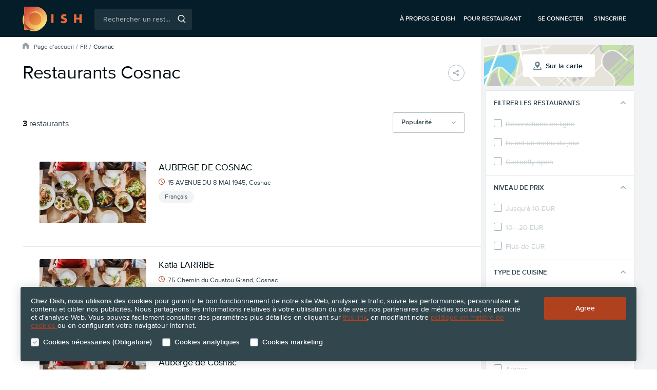

--- FILE ---
content_type: text/html; charset=utf-8
request_url: https://www.dish.guide/fr/cosnac/
body_size: 21164
content:
<!doctype html>
<html lang="fr">
<head>
    <script>
        var dataLayer = [{
            'page.Type': "Restaurant List",
            'userLoggedIn': 0,
            'userId': "",
            'visitorId': 783673537,
            'abTestVariant': 2,
            'location': "Cosnac",
            'atcConsent': 0,
            'mktgConsent': 0
        }];
    </script>


    <!-- Google Tag Manager --><script>(function(w,d,s,l,i){w[l]=w[l]||[];w[l].push({'gtm.start':
        new Date().getTime(),event:'gtm.js'});var f=d.getElementsByTagName(s)[0],
        j=d.createElement(s),dl=l!='dataLayer'?'&l='+l:'';j.async=true;j.src=
        '//www.googletagmanager.com/gtm.js?id='+i+dl;f.parentNode.insertBefore(j,f);
        })(window,document,'script','dataLayer','GTM-M3VJ9PS');</script>
        <!-- End Google Tag Manager -->


    <meta charset="UTF-8">
    <title>Restaurants Cosnac | Dish.guide</title>
    <meta name="description" content="Faites-nous confiance et choisissez parmi les meilleurs restaurants de Cosnac.">
    <meta name="viewport" content="width=device-width, initial-scale=1.0, shrink-to-fit=no">

    <link rel="dns-prefetch preconnect" href="https://www.googletagmanager.com">

    <link rel="stylesheet" type="text/css" href="https://www.dish.guide/direct/css/front.css?v=1944">
        <script src="https://code.jquery.com/jquery-3.2.1.min.js" integrity="sha256-hwg4gsxgFZhOsEEamdOYGBf13FyQuiTwlAQgxVSNgt4=" crossorigin="anonymous"></script>
        <script>window.jQuery || document.write('\x3Cscript src="' + "https://www.dish.guide" + '/js/fallbacks/jquery-3.2.1.min.js">\x3C/script>')</script>


        <script type="text/javascript" src="https://www.dish.guide/fr/direct/js/cache/2980-8-8Y4bahKmHGmfJpslVkAm.hash.js"></script>

    <script type="text/javascript" src="https://www.dish.guide/fr/direct/js/vendor/jquery.magnific-popup-v1.1.0.min.js"></script>

    <meta property="og:site_name" content="Dish.guide">
    <meta property="og:title" content="Restaurants Cosnac | Dish.guide">
    <meta property="og:description" content="Faites-nous confiance et choisissez parmi les meilleurs restaurants de Cosnac.">
    <meta property="og:url" content="https://www.dish.guide/fr/cosnac/">
    <meta property="og:image" content="https://www.dish.guide/images/restu_logo_fb_square.jpg">
    <meta property="og:type" content="website">

    <meta name="twitter:card" content="summary">
    <meta property="twitter:title" content="Restaurants Cosnac | Dish.guide">
    <meta property="twitter:description" content="Faites-nous confiance et choisissez parmi les meilleurs restaurants de Cosnac.">
    <meta property="twitter:site" content="@Restu_fr">
    <meta property="twitter:app:name:iphone" content="Dish Guide">
    <meta property="twitter:app:name:ipad" content="Dish Guide">
    <meta property="twitter:app:name:googleplay" content="Dish Guide">
    <meta property="twitter:app:id:iphone" content="1562821601">
    <meta property="twitter:app:id:ipad" content="1562821601">
    <meta property="twitter:app:id:googleplay" content="guide.dish.android">


    <meta name="robots" content="index, follow">

    <meta name="application-name" content="Restaurants Cosnac | Dish.guide">
    <meta name="msapplication-TileImage" content="https://www.dish.guide/images/favicon/favicon-dish-144.png?v=2">
    <meta name="msapplication-TileColor" content="#AF411E">

    <link rel="shortcut icon" sizes="16x16 24x24 32x32 48x48 64x64" href="https://www.dish.guide/favicon-dish.ico?v=2" type="image/x-icon">
    <link rel="apple-touch-icon" sizes="57x57" href="https://www.dish.guide/images/favicon/favicon-dish-57.png?v=2">
    <link rel="apple-touch-icon" sizes="72x72" href="https://www.dish.guide/images/favicon/favicon-dish-72.png?v=2">
    <link rel="apple-touch-icon" sizes="114x114" href="https://www.dish.guide/images/favicon/favicon-dish-114.png?v=2">
    <link rel="apple-touch-icon" sizes="120x120" href="https://www.dish.guide/images/favicon/favicon-dish-120.png?v=2">
    <link rel="apple-touch-icon" sizes="144x144" href="https://www.dish.guide/images/favicon/favicon-dish-144.png?v=2">
    <link rel="apple-touch-icon" sizes="152x152" href="https://www.dish.guide/images/favicon/favicon-dish-152.png?v=2">
    <link rel="apple-touch-icon-precomposed" sizes="57x57" href="https://www.dish.guide/images/favicon/favicon-dish-57.png?v=2">


    <link rel="canonical" href="https://www.dish.guide/fr/cosnac/" id="seo-canonical-url">

    
    
    <script type="text/javascript" src="https://www.dish.guide/fr/direct/js/cache/2980-8-6PwML0JY4QA458bGERVd.hash.js"></script>
<script type="text/javascript" src="https://www.dish.guide/fr/direct/js/vendor/slick-v1.8.0.min.js"></script>
<script type="text/javascript">
    $(function(){
        Restu.SocialShare.init();
        Restu.Responsive.initializeResponsiveImages();
        Restu.List.Filter.initialize(true, "City");
        Restu.List.Helpers.limitListContent(10);
        Restu.ErrorInquiryPopup.initialize("6Lf9eJIUAAAAALvgYVM6_82O__V09R3YE4f3j2n1");
        Restu.Dropdown.init('#list-share-dropdown');
        Restu.Tracking.trackFilterResponsive();
        Restu.Tracking.trackListResponsive();
        loadScript("https://www.dish.guide/fr/direct/js/cache/2980-8-8EB0X1AM9P26kQVJP7rp.hash.js", function() {
            Restu.LazyLoad.initialize();
        });
    });
    Restu.Tracking.trackRestaurantImpressions([5151983,5197172,5142605], "City");
    
</script>
    <script type="text/javascript">
        $(document).ready(function () {

            
        });
    </script>

</head>

<body class="fr no-js dish">

<!-- Google Tag Manager -->
        <noscript><iframe src="//www.googletagmanager.com/ns.html?id=GTM-M3VJ9PS"
        height="0" width="0" style="display:none;visibility:hidden"></iframe></noscript><!-- End Google Tag Manager -->

<script>
    document.querySelector('body').classList.remove('no-js');
</script>


<div id="gdpr-cookie-notice" class="gdpr-cookie-notice covid">
    <div class="page-wrap responsive">
        <div class="gdpr-cookie-notice__text-info">

            <strong class="bold">Chez Dish, nous utilisons des cookies</strong> pour garantir le bon fonctionnement de notre site Web, analyser le trafic, suivre les performances, personnaliser le contenu et cibler nos publicités. Nous partageons les informations relatives à votre utilisation du site avec nos partenaires de médias sociaux, de publicité et d’analyse Web. Vous pouvez facilement consulter des paramètres plus détaillés en cliquant sur <a href="#cookies-settings-popup" class="link js-cookies-settings-popup-opener" title="Get more information about cookies">this link</a>, en modifiant notre <a href="/fr/cookies/" class="link" target="blank" rel="noopener"> politique en matière de cookies </a> ou en configurant votre navigateur Internet.

        </div>

        <form action="." method="post" id="frm-gdprCookieNotice-cookieNoticeForm">
            <div class="gdpr-cookie-notice__form">
                <div class="rds-form-element">
                    <div class="c-form-element-wrapper c-form-element-wrapper--md">
                        <label class="rds-checkbox rds-checkbox--sm" for="frm-gdprCookieNotice-cookieNoticeForm-compulsoryCookies">
                            <input class="rds-checkbox__check-mark" type="checkbox" tabindex="0" name="compulsoryCookies" id="frm-gdprCookieNotice-cookieNoticeForm-compulsoryCookies" disabled checked>
                            <div class="rds-checkbox__indicator"><svg aria-hidden="true" viewBox="0 0 16 11.5" class="restu-icon restu-icon--tick"><path d="M5.3,11.3L0.21,6.38a0.67,0.67,0,0,1,0-1l1-1a0.75,0.75,0,0,1,1,0L5.82,7.86,13.73,0.2a0.75,0.75,0,0,1,1,0l1,1a0.67,0.67,0,0,1,0,1L6.33,11.3a0.75,0.75,0,0,1-1,0h0Z"/></svg></div>
                            <span class="rds-checkbox__label">
                                <div class="rds-checkbox__label-heading">Cookies nécessaires (Obligatoire)</div>
                            </span>
                        </label>
                    </div>
                </div>
                <div class="rds-form-element">
                    <div class="c-form-element-wrapper c-form-element-wrapper--md">
                        <label class="rds-checkbox rds-checkbox--sm" for="frm-gdprCookieNotice-cookieNoticeForm-analyticCookies">
                            <input class="rds-checkbox__check-mark" type="checkbox" tabindex="0" name="analyticCookies" id="frm-gdprCookieNotice-cookieNoticeForm-analyticCookies">
                            <div class="rds-checkbox__indicator"><svg aria-hidden="true" viewBox="0 0 16 11.5" class="restu-icon restu-icon--tick"><path d="M5.3,11.3L0.21,6.38a0.67,0.67,0,0,1,0-1l1-1a0.75,0.75,0,0,1,1,0L5.82,7.86,13.73,0.2a0.75,0.75,0,0,1,1,0l1,1a0.67,0.67,0,0,1,0,1L6.33,11.3a0.75,0.75,0,0,1-1,0h0Z"/></svg></div>
                            <span class="rds-checkbox__label">
                                <div class="rds-checkbox__label-heading">Cookies analytiques</div>
                            </span>
                        </label>
                    </div>
                </div>
                <div class="rds-form-element">
                    <div class="c-form-element-wrapper c-form-elemendefault-city-itemt-wrapper--md">
                        <label class="rds-checkbox rds-checkbox--sm" for="frm-gdprCookieNotice-cookieNoticeForm-marketingCookies">
                            <input class="rds-checkbox__check-mark" type="checkbox" tabindex="0" name="marketingCookies" id="frm-gdprCookieNotice-cookieNoticeForm-marketingCookies">
                            <div class="rds-checkbox__indicator"><svg aria-hidden="true" viewBox="0 0 16 11.5" class="restu-icon restu-icon--tick"><path d="M5.3,11.3L0.21,6.38a0.67,0.67,0,0,1,0-1l1-1a0.75,0.75,0,0,1,1,0L5.82,7.86,13.73,0.2a0.75,0.75,0,0,1,1,0l1,1a0.67,0.67,0,0,1,0,1L6.33,11.3a0.75,0.75,0,0,1-1,0h0Z"/></svg></div>
                            <span class="rds-checkbox__label">
                                <div class="rds-checkbox__label-heading">Cookies marketing</div>
                            </span>
                        </label>
                    </div>
                </div>
            </div>
            <div class="gdpr-cookie-notice-buttons-container">
                <input type="submit" name="_submit" class="rds-button rds-button--md rds-button--yellow" id="gdpr-cookie-notice-button" value="Agree">
            </div>
        <input type="hidden" name="_do" value="gdprCookieNotice-cookieNoticeForm-submit"><!--[if IE]><input type=IEbug disabled style="display:none"><![endif]-->
</form>

    </div>
</div>

<div id="cookies-settings-popup" class="view-popup cookies-settings-popup mfp-hide">
    <form action="." method="post" id="frm-gdprCookieNotice-gdprCookiesConsentForm">
        <h2 class="cookies-settings-popup__title">Paramètres des cookies</h2>
        <p class="cookies-settings-popup__paragraph">
            Les cookies sont de petits fichiers texte qui sont envoyés et stockés sur votre navigateur lorsque vous naviguez sur le site Dish, par le biais de ce site web ou des sites web de nos partenaires.
        </p>

        <div class="cookies-settings-popup__form">
            <div class="rds-form-element">
                <div class="c-form-element-wrapper c-form-element-wrapper--md">
                    <label class="rds-checkbox rds-checkbox--md" for="frm-gdprCookieNotice-gdprCookiesConsentForm-compulsoryCookies">
                        <input class="rds-checkbox__check-mark" type="checkbox" tabindex="0" name="compulsoryCookies" id="frm-gdprCookieNotice-gdprCookiesConsentForm-compulsoryCookies" disabled checked>
                        <div class="rds-checkbox__indicator"><svg aria-hidden="true" viewBox="0 0 16 11.5" class="restu-icon restu-icon--tick"><path d="M5.3,11.3L0.21,6.38a0.67,0.67,0,0,1,0-1l1-1a0.75,0.75,0,0,1,1,0L5.82,7.86,13.73,0.2a0.75,0.75,0,0,1,1,0l1,1a0.67,0.67,0,0,1,0,1L6.33,11.3a0.75,0.75,0,0,1-1,0h0Z"/></svg></div>
                        <span class="rds-checkbox__label">
                            <div class="rds-checkbox__label-heading">Cookies nécessaires (Obligatoire)</div>
                            <div class="rds-checkbox__label-description">Ces cookies sont nécessaires pour assurer les fonctionnalités de base du site web et pour en assurer la sécurité</div>
                        </span>
                    </label>
                </div>
            </div>
            <div class="rds-form-element">
                <div class="c-form-element-wrapper c-form-element-wrapper--md">
                    <label class="rds-checkbox rds-checkbox--md" for="frm-gdprCookieNotice-gdprCookiesConsentForm-analyticCookies">
                        <input class="rds-checkbox__check-mark" type="checkbox" tabindex="0" name="analyticCookies" id="frm-gdprCookieNotice-gdprCookiesConsentForm-analyticCookies">
                        <div class="rds-checkbox__indicator"><svg aria-hidden="true" viewBox="0 0 16 11.5" class="restu-icon restu-icon--tick"><path d="M5.3,11.3L0.21,6.38a0.67,0.67,0,0,1,0-1l1-1a0.75,0.75,0,0,1,1,0L5.82,7.86,13.73,0.2a0.75,0.75,0,0,1,1,0l1,1a0.67,0.67,0,0,1,0,1L6.33,11.3a0.75,0.75,0,0,1-1,0h0Z"/></svg></div>
                        <span class="rds-checkbox__label">
                            <div class="rds-checkbox__label-heading">Cookies analytiques</div>
                            <div class="rds-checkbox__label-description">Ces cookies nous aident à comprendre la façon dont vous utilisez notre site web et ainsi à en améliorer les performances et à les adapter à vos besoins</div>
                        </span>
                    </label>
                </div>
            </div>
            <div class="rds-form-element">
                <div class="c-form-element-wrapper c-form-element-wrapper--md">
                    <label class="rds-checkbox rds-checkbox--md" for="frm-gdprCookieNotice-gdprCookiesConsentForm-marketingCookies">
                        <input class="rds-checkbox__check-mark" type="checkbox" tabindex="0" name="marketingCookies" id="frm-gdprCookieNotice-gdprCookiesConsentForm-marketingCookies">
                        <div class="rds-checkbox__indicator"><svg aria-hidden="true" viewBox="0 0 16 11.5" class="restu-icon restu-icon--tick"><path d="M5.3,11.3L0.21,6.38a0.67,0.67,0,0,1,0-1l1-1a0.75,0.75,0,0,1,1,0L5.82,7.86,13.73,0.2a0.75,0.75,0,0,1,1,0l1,1a0.67,0.67,0,0,1,0,1L6.33,11.3a0.75,0.75,0,0,1-1,0h0Z"/></svg></div>
                        <span class="rds-checkbox__label">
                            <div class="rds-checkbox__label-heading">Cookies marketing</div>
                            <div class="rds-checkbox__label-description">Ces cookies nous permettent de suivre les visiteurs de notre site web et de mieux adapter nos publicités à leurs centres d’intérêt</div>
                        </span>
                    </label>
                </div>
            </div>
        </div>

        <div class="popup-buttons-container">
            <input type="submit" name="_submit" class="rds-button rds-button--md rds-button--yellow" id="gdpr-cookie-popup-button" value="Agree"> <span class="cookies-terms-link">Vous trouverez de plus amples informations dans notre <a href="/fr/cookies/" class="link" target="_blank" rel="noopener">politique relative aux cookies</a></span>
        </div>
    <input type="hidden" name="_do" value="gdprCookieNotice-gdprCookiesConsentForm-submit"><!--[if IE]><input type=IEbug disabled style="display:none"><![endif]-->
</form>

</div>

<script type="text/javascript">
    $(function () {
        Restu.GdprCookieNotice.init();
    });
</script>
<input type="checkbox" id="header-menu-toggle" class="header-menu-toggle-checkbox">

<header id="header" class="header-responsive responsive dish dark">

    <div class="page-wrap w1080">

        <a title="" class="header-logo" href="/fr/">
        <a title="" class="header-logo" href="/fr/">
            <svg xmlns="http://www.w3.org/2000/svg" viewBox="0 0 126 52"><defs><linearGradient x1="-72.9%" y1="-23%" x2="212.5%" y2="262.6%" id="a"><stop stop-color="#CC3131" offset="0%"/><stop stop-color="#FFE679" offset="100%"/></linearGradient><linearGradient x1="0%" y1="0%" x2="85.3%" y2="85.4%" id="b"><stop stop-color="#CC3131" offset="0%"/><stop stop-color="#FFE679" offset="100%"/></linearGradient><linearGradient x1="12.3%" y1="12.3%" x2="87.7%" y2="87.7%" id="c"><stop stop-color="#D45D31" offset="0%"/><stop stop-color="#EB9A45" offset="100%"/></linearGradient></defs><g fill-rule="nonzero" fill="none"><path d="M27.6.3H3.4v15.2a24 24 0 000 24.7v8.4h8.4a24 24 0 0031-5.5A24.1 24.1 0 0027.7.3" fill="#F4C26B"/><path d="M65.5 16.3v18.2h-4.7V16.3h4.7zM91.3 21c-.5-.4-1-.8-1.5-1l-1.5-.2c-.6 0-1.1.1-1.5.4-.4.3-.6.7-.6 1.1 0 .3.1.6.3.8l.8.6 1 .4 1.2.3c1.5.5 2.7 1.2 3.4 2 .7 1 1 2 1 3.5a5.3 5.3 0 01-1.8 4.5c-.6.5-1.3.9-2.2 1.2a10.9 10.9 0 01-9.3-1.6l2-3.8 2 1.4a5 5 0 002.1.4c.8 0 1.4-.1 1.7-.5.4-.3.6-.7.6-1.2 0-.3 0-.5-.2-.7 0-.2-.2-.4-.4-.6l-1-.4-1.2-.5-1.8-.6-1.6-1c-.5-.4-.8-.9-1-1.4-.4-.6-.5-1.4-.5-2.3 0-.9.1-1.7.4-2.4a5.3 5.3 0 013.3-3.1c.7-.3 1.6-.5 2.6-.5.9 0 1.8.2 2.8.4 1 .3 2 .6 2.8 1.1L91.3 21zm22.3 2.3h6.8v-7h4.7v18.2h-4.7V27h-6.8v7.5H109V16.3h4.7v7z" fill="#EB6A38"/><path d="M3.4 15.5a24 24 0 000 24.6V15.5z" fill="#F4C26B" opacity=".5"/><path d="M3.4 40v8.5h8.4a24 24 0 01-8.4-8.4z" fill="url(#a)"/><path d="M27.4 48.5H11.8a23.8 23.8 0 0030.9-5.4 24 24 0 01-15.3 5.4z" fill="#F4C26B" opacity=".5"/><path d="M8.8 9c-2.2 1.9-4 4-5.4 6.5v8.9c0-5.8 2-11.1 5.4-15.3z" fill="#7C2916"/><path d="M3.4 24.4V40c2 3.5 5 6.4 8.4 8.4h15.7C14 48.5 3.4 37.7 3.4 24.4z" fill="#AF411E"/><path d="M27.4.2h-24v15.3C4.8 13 6.7 10.9 8.8 9A24.1 24.1 0 1027.4.2zm9.2 35.4A14.4 14.4 0 0113 24.4a14.4 14.4 0 1128.9 0c0 4.3-2 8.4-5.3 11.2z" fill="url(#b)"/><path d="M27.4 38.9c3.5 0 6.8-1.3 9.2-3.3a14.5 14.5 0 00-20.3-20.4 14.5 14.5 0 0011.1 23.7z" fill="url(#c)"/><path d="M40 26.3c0 3.4-1.2 6.7-3.4 9.3A14.5 14.5 0 1016.3 15 14.4 14.4 0 0140 26.3z" fill="#F4C26B"/></g></svg>
        </a>

        <input type="checkbox" id="search-btn-mobile-toggle" class="search-btn-mobile-toggle-checkbox">

       <div id="header-search" class="header-search">
           <form id="web-search" action="/fr/rechercher/" method="get" class="header-searchbox">
               <input class="search-input isearch track_search_box" id="q" autocomplete="off" placeholder="Rechercher un restaurant, un emplacement, une cuisine..." name="term" type="search">
               <span class="search-btn">
                   <svg role="img" aria-labelledby="aria-magnifying-glass-icon" viewBox="0 0 15 16" class="restu-icon restu-icon--magnifying-glass"><title id="aria-magnifying-glass-icon">Rechercher</title><path d="M11.29,11.09l3.51,3.68a0.74,0.74,0,0,1,0,1,0.71,0.71,0,0,1-1,0L10.2,12a6.47,6.47,0,0,1-3.66,1.13,6.58,6.58,0,1,1,6.53-6.58A6.58,6.58,0,0,1,11.29,11.09Zm0.34-4.51a5.1,5.1,0,1,0-5.1,5.13A5.11,5.11,0,0,0,11.63,6.58Z"/></svg>
                   <input type="submit" value="Rechercher">
               </span>
               <span class="search-error-message">Entrez le terme de recherche</span>

               <ul class="header-preautocompleter js-preautocompleter">
<li><a href="/fr/les-sujets/"><svg aria-hidden="true" viewBox="0 0 16 14" class="restu-icon restu-icon--restaurant"><path d="M4.55,4.59L5.26,0H1.6L0.07,3.94A1.36,1.36,0,0,0,0,4.38,2.07,2.07,0,0,0,2.29,6.13,2.17,2.17,0,0,0,4.55,4.59h0ZM8,6.13a2.07,2.07,0,0,0,2.29-1.75s0-.07,0-0.11L9.83,0H6.17L5.72,4.27s0,0.07,0,.11A2.07,2.07,0,0,0,8,6.13H8ZM12.44,7V10.5H3.56V7a3.79,3.79,0,0,1-1.27.22,3.72,3.72,0,0,1-.51,0v5.56A1.24,1.24,0,0,0,3,14H13a1.24,1.24,0,0,0,1.24-1.22V7.22a3.88,3.88,0,0,1-.51,0A3.75,3.75,0,0,1,12.44,7h0Zm3.48-3.1L14.4,0H10.74l0.7,4.59a2.16,2.16,0,0,0,2.27,1.54A2.07,2.07,0,0,0,16,4.38a1.38,1.38,0,0,0-.07-0.44h0Z"/></svg> Découvrez d’excellents restaurants</a></li>
<li><a href="/fr/promotions-et-remises/"><svg aria-hidden="true" viewBox="0 0 9 16" class="restu-icon restu-icon--dollar"><path d="M5.62,14v2H3.82V14.1A5.42,5.42,0,0,1,0,12.5L1.55,11a4,4,0,0,0,3,1c1.41,0,2.16-.53,2.16-1.51a1.36,1.36,0,0,0-.38-1A1.82,1.82,0,0,0,5.2,9L3.73,8.8a4.15,4.15,0,0,1-2.37-1A3.24,3.24,0,0,1,.48,5.38,3.59,3.59,0,0,1,3.82,1.74V0h1.8V1.72A4.9,4.9,0,0,1,8.69,3.1L7.18,4.59a3.4,3.4,0,0,0-2.51-.84A1.62,1.62,0,0,0,2.78,5.3a1.18,1.18,0,0,0,.36.88,2.09,2.09,0,0,0,1.13.48L5.72,6.86a4,4,0,0,1,2.34.94A3.43,3.43,0,0,1,9,10.4c0,2-1.41,3.26-3.38,3.6h0Z"/></svg> Évènements et réductions</a></li>
               </ul>

           </form>
           <label class="header-search-mobile-close" for="search-btn-mobile-toggle"><svg role="img" aria-labelledby="aria-close-icon" viewBox="0 0 16 16" class="restu-icon restu-icon--close"><title id="aria-close-icon">Fermer</title><path d="M8,6.74l6.61-6.61a0.46,0.46,0,0,1,.65,0l0.61,0.61a0.46,0.46,0,0,1,0,.65L9.26,8l6.61,6.61a0.46,0.46,0,0,1,0,.65l-0.61.61a0.46,0.46,0,0,1-.65,0L8,9.26,1.39,15.87a0.46,0.46,0,0,1-.65,0l-0.61-.61a0.46,0.46,0,0,1,0-.65L6.74,8,0.13,1.39a0.46,0.46,0,0,1,0-.65l0.61-.61a0.46,0.46,0,0,1,.65,0Z"/></svg></label>
       </div>

        <nav class="header-nav">

            <ul class="header-nav-list">
                <li class="header-nav-item">
                    <a class="link" title="À propos de Dish" href="/fr/about-dish/">À propos de Dish</a>
                </li>
                <li class="header-nav-item">
                    <a class="link" target="_blank" rel="noopener" href="https://www.dish.co/FR/fr/home/">Pour restaurant</a>
                </li>
            </ul>


            <ul class="header-nav-list guest-content">
                <li class="header-nav-item">
                    <a class="link" title="Se connecter" href="/fr/compte/connexion/">Se connecter</a>
                </li>
                <li class="header-nav-item">
                    <a class="link" title="S’inscrire" href="/fr/compte/enregistrement/">S’inscrire</a>
                </li>
            </ul>


            <label class="search-btn-mobile" id="search-toggle-button" for="search-btn-mobile-toggle"><svg role="img" aria-labelledby="aria-magnifying-glass-icon" viewBox="0 0 15 16" class="restu-icon restu-icon--magnifying-glass"><title id="aria-magnifying-glass-icon">Hledat</title><path d="M11.29,11.09l3.51,3.68a0.74,0.74,0,0,1,0,1,0.71,0.71,0,0,1-1,0L10.2,12a6.47,6.47,0,0,1-3.66,1.13,6.58,6.58,0,1,1,6.53-6.58A6.58,6.58,0,0,1,11.29,11.09Zm0.34-4.51a5.1,5.1,0,1,0-5.1,5.13A5.11,5.11,0,0,0,11.63,6.58Z"/></svg></label>

            <span class="menu-toggle">
                <svg aria-hidden="true" viewBox="0 0 16 11" class="restu-icon restu-icon--hamburger-menu"><path d="M15.2 9.4c.4 0 .8.4.8.8s-.4.8-.8.8H.8a.8.8 0 01-.8-.8c0-.4.4-.8.8-.8zm0-4.7c.4 0 .8.4.8.8s-.4.8-.8.8H.8a.8.8 0 01-.8-.8c0-.4.4-.8.8-.8zm0-4.7c.4 0 .8.4.8.8s-.4.8-.8.8H.8A.8.8 0 010 .8C0 .4.4 0 .8 0z"/></svg>
                <label for="header-menu-toggle">Menu</label>
            </span>

            </nav>

        <div class="header-menu-popup popup-desktop">
            <label for="header-menu-toggle" class="header-menu-toggle-close"><svg aria-hidden="true" viewBox="0 0 16 16" class="restu-icon restu-icon--close"><path d="M8,6.74l6.61-6.61a0.46,0.46,0,0,1,.65,0l0.61,0.61a0.46,0.46,0,0,1,0,.65L9.26,8l6.61,6.61a0.46,0.46,0,0,1,0,.65l-0.61.61a0.46,0.46,0,0,1-.65,0L8,9.26,1.39,15.87a0.46,0.46,0,0,1-.65,0l-0.61-.61a0.46,0.46,0,0,1,0-.65L6.74,8,0.13,1.39a0.46,0.46,0,0,1,0-.65l0.61-.61a0.46,0.46,0,0,1,.65,0Z"/></svg></label>
            <section class="header-menu-popup-info">
                <h2>Informations</h2>
                <nav class="header-menu-popup-nav">
                    <ul class="header-menu-popup-nav-list">
                        <li class="header-menu-popup-nav-item"><a title="À propos de Dish" href="/fr/about-dish/">À propos de Dish</a></li>
                    </ul>
                </nav>
            </section>

            <section class="header-menu-popup-login-register">
                <h2>Se connecter</h2>

                <div class="header-menu-popup-login">
                    <a class="rds-button rds-button--sm rds-button--green" title="Se connecter" href="/fr/compte/connexion/">
                        <span class="rds-button__label">Se connecter</span>
                    </a>
                    <a class="rds-button rds-button--sm rds-button--facebook" title="Facebook Log in" href="/fr/compte/enregistrement/">
                        <svg aria-hidden="true" viewBox="0 0 10 20" class="restu-icon restu-icon--facebook-symbol"><path d="M9.2 3.5H7.1c-.8 0-1 .3-1 1.1v2h3.1L9 9.8H6.1V20h-4V10H0V6.5h2V3.8C2 1.3 3.5 0 6.5 0h2.8v3.5z"/></svg>
                        <span class="rds-button__label">Facebook Log in</span>
                    </a>
                </div>

                <div class="header-menu-popup-register">
                    <span class="register-notice">You still haven't got an account?<a title="Créer un compte" href="/fr/compte/enregistrement/">Créer un compte</a></span>
                </div>

            </section>

                <section class="header-menu-popup-login-register mobile">
                    <div class="header-menu-popup-login">
                        <a class="rds-button rds-button--sm rds-button--green" title="Se connecter" href="/fr/compte/connexion/">
                            <span class="rds-button__label">Se connecter</span>
                        </a>
                    </div>
                    <div class="header-menu-popup-register">
                        <span class="register-notice">You still haven't got an account? <a title="Créer un compte" href="/fr/compte/enregistrement/">Créer un compte</a></span>
                    </div>

                </section>
        </div>
    </div>
</header>

<script type="text/javascript">
    $(function () {
            Restu.PreAutocompleter();
            Restu.AutocompleterResponsive();
            Restu.ValidateSearchbox();
    });
</script>

    <div class="restaurant-list page-wrap-gradient">
        <div class="page-wrap pw-desktop-modificator">
            <div id="restaurant-list-container" class="restaurant-list-container" data-city-id="6847" data-page="1">
                <div class="page-wrap pw-tablet-modificator">
                    <div class="restaurant-list-header">
                        <div id="breadcrumb">
<nav class="navigation">
    <ul class="breadcrumbs dark">
        <li class="breadcrumbs__item icon"><svg aria-hidden="true" viewBox="0 0 16 16" class="restu-icon restu-icon--home"><path d="M8.85,0.29l6.71,5.2A1.15,1.15,0,0,1,16,6.4v8.45A1.15,1.15,0,0,1,14.84,16H11.63a1.15,1.15,0,0,1-1.16-1.15v-3.9A1.15,1.15,0,0,0,9.31,9.8H6.67a1.15,1.15,0,0,0-1.16,1.15v3.9A1.15,1.15,0,0,1,4.35,16H1.16A1.15,1.15,0,0,1,0,14.85V6.4A1.15,1.15,0,0,1,.45,5.49l6.71-5.2a1.38,1.38,0,0,1,1.69,0"/></svg></li>
        <li class="breadcrumbs__item"><a class="breadcrumbs__link" href="/fr/">Page d’accueil</a></li>
        <li class="breadcrumbs__item">
                            <a class="breadcrumbs__link" href="/fr/le-restaurant/">FR</a>
        </li>
        <li class="breadcrumbs__item">
            
                Cosnac
        </li>
    </ul>
</nav>

<script type="application/ld+json">
    {"@context":"https://schema.org","@type":"BreadcrumbList","itemListElement":[{"@type":"ListItem","position":1,"name":"FR","item":"https://www.dish.guide/fr/le-restaurant/"},{"@type":"ListItem","position":2,"name":"Cosnac"}]}
</script>                        </div>

                        <h1 class="section-header" id="page-heading">Restaurants Cosnac</h1>

                        <ul class="share-buttons">
                            <li class="favorite-and-share-buttons__item favorite-and-share-buttons__item--share" id="list-share-dropdown" tabindex="0" data-tooltip="Partager">
                                <span class="button-link"><svg role="img" aria-labelledby="aria-share-icon" viewBox="0 0 16 16" class="restu-icon restu-icon--share"><title id="aria-share-icon">Partager</title><path d="M10,3a2.71,2.71,0,0,0,0,.36l-5,2.48a3,3,0,1,0,0,4.31l5,2.48A2.7,2.7,0,0,0,10,13a3,3,0,1,0,.92-2.16L6,8.36A2.7,2.7,0,0,0,6,8a2.71,2.71,0,0,0,0-.36l5-2.48A3,3,0,1,0,10,3Z"/></svg></span>
<div>
    <ul class="social-share-dropdown">
        <li class="social-share-dropdown__item mail"><a class="mail" href="mailto:?subject=Skvělé restaurace v Cosnac na Restu&amp;body=Pod%C3%ADvej%20se%20na%20skv%C4%9Bl%C3%A9%20restaurace%20v%20Cosnac.%20%0A%0Ahttps%3A%2F%2Fwww.dish.guide%2Ffr%2Fcosnac%2F" title="Email"><svg aria-hidden="true" viewBox="0 0 16 12" class="restu-icon restu-icon--mail"><path d="M10.9,7.28l-2.51,2a0.65,0.65,0,0,1-.78,0l-2.51-2a0.65,0.65,0,0,0-.78,0L0,10.73V11a1.08,1.08,0,0,0,1,1H15a1.08,1.08,0,0,0,1-1V10.73L11.68,7.28a0.65,0.65,0,0,0-.78,0h0Zm2.2-1.14,2.51,2C15.83,8.32,16,8.24,16,8V3.7c0-.28-0.17-0.36-0.39-0.19l-2.51,2a0.38,0.38,0,0,0,0,.63h0ZM1,0A1.08,1.08,0,0,0,0,1L7.57,7a0.66,0.66,0,0,0,.78,0L16,1a1.08,1.08,0,0,0-1-1H1ZM0,3.7V8C0,8.24.17,8.32,0.39,8.15l2.51-2a0.38,0.38,0,0,0,0-.62l-2.51-2C0.17,3.34,0,3.42,0,3.7H0Z"/></svg> Email</a></li>
        <li class="social-share-dropdown__item messenger"><a class="social-share popup messenger" href="https://www.facebook.com/dialog/send?app_id=1160981337674438&amp;link=https://www.dish.guide/fr/cosnac/&amp;display=popup&amp;redirect_uri=https://www.dish.guide/fr/service/close-window/" target="_blank" rel="noopener" title="Messenger"><svg aria-hidden="true" viewBox="0 0 16 16" class="restu-icon restu-icon--messenger"><path d="M8,0C3.58,0,0,3.32,0,7.41a7.2,7.2,0,0,0,3,5.77V16l2.72-1.49A8.6,8.6,0,0,0,8,14.81c4.42,0,8-3.32,8-7.41S12.42,0,8,0H8ZM8.8,10l-2-2.17L2.78,10,7.16,5.33,9.24,7.51l3.93-2.17L8.8,10h0Z"/></svg> Messenger</a></li>
        <li class="social-share-dropdown__item facebokShare"><a class="social-share popup facebook" href="http://www.facebook.com/dialog/share?app_id=1160981337674438&amp;href=https://www.dish.guide/fr/cosnac/&amp;display=popup" target="_blank" rel="noopener" title="Facebook"><svg aria-hidden="true" viewBox="0 0 16 16" class="restu-icon restu-icon--facebook"><path d="M8.55,16H0.88A0.88,0.88,0,0,1,0,15.12V0.88A0.88,0.88,0,0,1,.88,0H15.12A0.88,0.88,0,0,1,16,.88V15.12a0.88,0.88,0,0,1-.88.88H11V9.8h2.08l0.31-2.41H11V5.85a1,1,0,0,1,1.2-1.18h1.28V2.51a17.09,17.09,0,0,0-1.86-.1A2.91,2.91,0,0,0,8.55,5.61V7.39H6.46V9.8H8.55V16h0Z"/></svg> Facebook</a></li>
        <li class="social-share-dropdown__item twitter"><a class="social-share popup twitter" href="https://twitter.com/intent/tweet?text=Podívej se na skvělé restaurace v Cosnac @Restu_fr&amp;hashtags=restaurace,cosnac&amp;url=https://www.dish.guide/fr/cosnac/" target="_blank" rel="noopener" title="Twitter"><svg aria-hidden="true" viewBox="0 0 16 13" class="restu-icon restu-icon--twitter"><path d="M16,1.54a6.54,6.54,0,0,1-1.88.52A3.29,3.29,0,0,0,15.56.24a6.56,6.56,0,0,1-2.09.8A3.29,3.29,0,0,0,7.88,4,9.32,9.32,0,0,1,1.11.6,3.29,3.29,0,0,0,2.13,5,3.29,3.29,0,0,1,.64,4.57v0A3.28,3.28,0,0,0,3.28,7.83a3.21,3.21,0,0,1-.86.12,3.27,3.27,0,0,1-.62-0.06,3.28,3.28,0,0,0,3.07,2.28A6.59,6.59,0,0,1,.78,11.57a6.74,6.74,0,0,1-.78,0A9.31,9.31,0,0,0,5,13a9.27,9.27,0,0,0,9.34-9.34c0-.14,0-0.29,0-0.43A6.64,6.64,0,0,0,16,1.54"/></svg> Twitter</a></li>
    </ul>
</div>                            </li>
                        </ul>


                        <div class="clearfix-container">
                            <span class="no-desc-fix"></span>
<a href="https://carte.dish.guide/fr/cosnac/" title="Město Cosnac na mapě" id="show-map-link" class="show-map">
    <div class="show-map__overlay"></div>
    <span class="rds-button rds-button--md rds-button--white">
        <svg aria-hidden="true" viewBox="0 0 16 16" class="restu-icon restu-icon--map-pin"><path d="M14.07,11L16,14.22A1.36,1.36,0,0,1,14.76,16H1.22A1.32,1.32,0,0,1,.05,14.22L1.91,11a0.77,0.77,0,0,1,.61-0.35H3a0.24,0.24,0,0,1,.23.37L1.76,14.22H14.22L12.77,11A0.24,0.24,0,0,1,13,10.67h0.47A0.76,0.76,0,0,1,14.07,11ZM8,0a4.81,4.81,0,0,1,4.89,4.72c0,3.34-3.51,6.67-4.58,7.61a0.48,0.48,0,0,1-.61,0C6.61,11.4,3.09,8.06,3.09,4.72A4.81,4.81,0,0,1,8,0ZM8,7.11A2.22,2.22,0,1,0,5.76,4.89,2.22,2.22,0,0,0,8,7.11Z"/></svg>
        <span class="rds-button__label">Sur la carte</span>
    </span>
</a>
                            <div id="top-locations" class="top-locations-block">
                            </div>
                        </div>

                        <div class="search-result-bar">

                            <ul class="filters-tabs">
                                <li class="filters-tabs__item filters-tabs__item--main-filter">
                                    <label class="button-link" for="filter-popup-toggle">Filtre <svg aria-hidden="true" viewBox="0 0 16 9" class="restu-icon restu-icon--arrow"><path d="M2.05,0.35a1.21,1.21,0,0,0-1.7,0A1.17,1.17,0,0,0,.35,2l6.8,6.63a1.22,1.22,0,0,0,1.7,0L15.65,2a1.17,1.17,0,0,0,0-1.68,1.22,1.22,0,0,0-1.7,0L8,5.78,2.05,0.35h0Z"/></svg></label>
                                </li>
                                <li class="filters-tabs__item">

<label id="selected-order" class="button-link" data-order="popularity">Popularité <svg aria-hidden="true" viewBox="0 0 16 9" class="restu-icon restu-icon--arrow"><path d="M2.05,0.35a1.21,1.21,0,0,0-1.7,0A1.17,1.17,0,0,0,.35,2l6.8,6.63a1.22,1.22,0,0,0,1.7,0L15.65,2a1.17,1.17,0,0,0,0-1.68,1.22,1.22,0,0,0-1.7,0L8,5.78,2.05,0.35h0Z"/></svg></label>
<div>
    <ul class="generic-dropdown generic-dropdown--fullwidth-right">
        <li class="generic-dropdown__item">
            <a class="" href="." title=" - trié par: popularité">Popularité</a>
        </li>
        <li class="generic-dropdown__item">
            <a class="" href="?order=rating" title=" - trié par: évaluation">Évaluation</a>
        </li>
        <li class="generic-dropdown__item">
            <a class="" href="?order=name" title=" - trié par: nom">Nom</a>
        </li>
        <li class="generic-dropdown__item">
            <a class="" href="?order=distance" title=" - trié par: distance">Distance</a>
        </li>
    </ul>
</div>                                </li>
                            </ul>

                            <span class="search-result-bar__text" id="restaurant-count-container">
                                <strong>3</strong> restaurants
                            </span>
                        </div>

                        <div id="filter-tickets-container">
                        </div>
                    </div>

                    <section class="restaurant-list-content" id="restaurant-list-content" data-list-name="City">


<article
        data-restaurant="AUBERGE DE COSNAC" class="card-item">
    <a data-id="5151983" data-name="AUBERGE DE COSNAC" data-position="1" href="/fr/auberge-de-cosnac-1/" data-payment-type="Flat" class="card-item-link">
        <figure>
            <div class="card-item__image">



                    <picture class="restaurant-image">
                        <source
                                class="restaurant-image"
                                media="(min-width: 40.0625em)"
                                type="image/webp"
                                srcset="https://www.dish.guide/images/responsive/common/dish-restaurant-list-placeholder-d.webp 1x, https://www.dish.guide/images/responsive/common/dish-restaurant-list-placeholder-d@2x.webp 2x">
                        <source
                                class="restaurant-image"
                                type="image/jpeg"
                                media="(min-width: 40.0625em)"
                                srcset="https://www.dish.guide/images/responsive/common/dish-restaurant-list-placeholder-d.jpg 1x, https://www.dish.guide/images/responsive/common/dish-restaurant-list-placeholder-d@2x.jpg 2x">
                        <source
                                class="restaurant-image"
                                type="image/webp"
                                srcset="https://www.dish.guide/images/responsive/common/dish-restaurant-list-placeholder-m.webp 1x, https://www.dish.guide/images/responsive/common/dish-restaurant-list-placeholder-m@2x.webp 2x">
                        <img
                                class="restaurant-image"
                                src="https://www.dish.guide/images/responsive/common/dish-restaurant-list-placeholder-d.jpg"
                                srcset="https://www.dish.guide/images/responsive/common/dish-restaurant-list-placeholder-d.jpg 1x, https://www.dish.guide/images/responsive/common/dish-restaurant-list-placeholder-d@2x.jpg 2x"
                                alt="AUBERGE DE COSNAC">
                    </picture>

            </div>

            <figcaption class="card-item__content">
                <div class="card-item__header">
                    <div class="card-header-title">
                        <h2 class="card-item__title js-restaurant-list-restaurant-link "><span>AUBERGE DE COSNAC</span></h2>
                        <div class="card-item__additional-content">
                                <span class="opening-hours opening-hours--open"><svg aria-hidden="true" viewBox="0 0 16 16" class="restu-icon restu-icon--clock"><path d="M10.7 9.7a.7.7 0 01-1 1L7.5 8.5a.7.7 0 01-.2-.5V3.9a.7.7 0 011.4 0v3.8l2 2zm-2.7 5A6.6 6.6 0 118 1.3a6.6 6.6 0 010 13.2zM8 0a8 8 0 100 16A8 8 0 008 0z"/></svg></span><address class="card-item__restaurant-address card-item__restaurant-address--open js-restaurant-list-map-link"><span>15 AVENUE DU 8 MAI 1945, Cosnac</span></address>
                        </div>
                    </div>

                </div>

                <ul class="restaurant-tags restaurant-tags--transparent-break-mobile">
                        <li class="restaurant-tags__item restaurant-tags__item--tag tags-restaurant-list kitchen"><div class="tag default js-restaurant-list-tag" title="Français">Français</div></li>
                </ul>
            </figcaption>
        </figure>
    </a>

    <div class="card-item__special-badge">
    </div>

    <div class="delivery-buttons-container">

    </div>


</article>

<script type="application/ld+json">
    {"@context":"https://schema.org","@type":"Restaurant","name":"AUBERGE DE COSNAC","image":[[]],"address":{"@type":"PostalAddress","streetAddress":"15 AVENUE DU 8 MAI 1945","addressLocality":"Cosnac","postalCode":"19360"},"url":"https://www.dish.guide/fr/auberge-de-cosnac-1/","telephone":"+330555740100","servesCuisine":"","priceRange":"","menu":"https://www.dish.guide/fr/auberge-de-cosnac-1/menu/#tabs","acceptsReservations":false}
</script>



<article
        data-restaurant="Katia LARRIBE" class="card-item">
    <a data-id="5197172" data-name="Katia LARRIBE" data-position="2" href="/fr/katia-larribe/" data-payment-type="Flat" class="card-item-link">
        <figure>
            <div class="card-item__image">



                    <picture class="restaurant-image">
                        <source
                                class="restaurant-image"
                                media="(min-width: 40.0625em)"
                                type="image/webp"
                                srcset="https://www.dish.guide/images/responsive/common/dish-restaurant-list-placeholder-d.webp 1x, https://www.dish.guide/images/responsive/common/dish-restaurant-list-placeholder-d@2x.webp 2x">
                        <source
                                class="restaurant-image"
                                type="image/jpeg"
                                media="(min-width: 40.0625em)"
                                srcset="https://www.dish.guide/images/responsive/common/dish-restaurant-list-placeholder-d.jpg 1x, https://www.dish.guide/images/responsive/common/dish-restaurant-list-placeholder-d@2x.jpg 2x">
                        <source
                                class="restaurant-image"
                                type="image/webp"
                                srcset="https://www.dish.guide/images/responsive/common/dish-restaurant-list-placeholder-m.webp 1x, https://www.dish.guide/images/responsive/common/dish-restaurant-list-placeholder-m@2x.webp 2x">
                        <img
                                class="restaurant-image"
                                src="https://www.dish.guide/images/responsive/common/dish-restaurant-list-placeholder-d.jpg"
                                srcset="https://www.dish.guide/images/responsive/common/dish-restaurant-list-placeholder-d.jpg 1x, https://www.dish.guide/images/responsive/common/dish-restaurant-list-placeholder-d@2x.jpg 2x"
                                alt="Katia LARRIBE">
                    </picture>

            </div>

            <figcaption class="card-item__content">
                <div class="card-item__header">
                    <div class="card-header-title">
                        <h2 class="card-item__title js-restaurant-list-restaurant-link "><span>Katia LARRIBE</span></h2>
                        <div class="card-item__additional-content">
                                <span class="opening-hours opening-hours--open"><svg aria-hidden="true" viewBox="0 0 16 16" class="restu-icon restu-icon--clock"><path d="M10.7 9.7a.7.7 0 01-1 1L7.5 8.5a.7.7 0 01-.2-.5V3.9a.7.7 0 011.4 0v3.8l2 2zm-2.7 5A6.6 6.6 0 118 1.3a6.6 6.6 0 010 13.2zM8 0a8 8 0 100 16A8 8 0 008 0z"/></svg></span><address class="card-item__restaurant-address card-item__restaurant-address--open js-restaurant-list-map-link"><span>75 Chemin du Coustou Grand, Cosnac</span></address>
                        </div>
                    </div>

                </div>

                <ul class="restaurant-tags restaurant-tags--transparent-break-mobile">
                        <li class="restaurant-tags__item restaurant-tags__item--tag tags-restaurant-list kitchen"><div class="tag default js-restaurant-list-tag" title="Anglais">Anglais</div></li>
                </ul>
            </figcaption>
        </figure>
    </a>

    <div class="card-item__special-badge">
    </div>

    <div class="delivery-buttons-container">

    </div>


</article>

<script type="application/ld+json">
    {"@context":"https://schema.org","@type":"Restaurant","name":"Katia LARRIBE","image":[[]],"address":{"@type":"PostalAddress","streetAddress":"75 Chemin du Coustou Grand","addressLocality":"Cosnac","postalCode":"19360"},"url":"https://www.dish.guide/fr/katia-larribe/","telephone":"+33689137354","servesCuisine":"","priceRange":"","menu":"https://www.dish.guide/fr/katia-larribe/menu/#tabs","acceptsReservations":false}
</script>



<article
        data-restaurant="Auberge de Cosnac" class="card-item">
    <a data-id="5142605" data-name="Auberge de Cosnac" data-position="3" href="/fr/auberge-de-cosnac/" data-payment-type="Flat" class="card-item-link">
        <figure>
            <div class="card-item__image">



                    <picture class="restaurant-image">
                        <source
                                class="restaurant-image"
                                media="(min-width: 40.0625em)"
                                type="image/webp"
                                srcset="https://www.dish.guide/images/responsive/common/dish-restaurant-list-placeholder-d.webp 1x, https://www.dish.guide/images/responsive/common/dish-restaurant-list-placeholder-d@2x.webp 2x">
                        <source
                                class="restaurant-image"
                                type="image/jpeg"
                                media="(min-width: 40.0625em)"
                                srcset="https://www.dish.guide/images/responsive/common/dish-restaurant-list-placeholder-d.jpg 1x, https://www.dish.guide/images/responsive/common/dish-restaurant-list-placeholder-d@2x.jpg 2x">
                        <source
                                class="restaurant-image"
                                type="image/webp"
                                srcset="https://www.dish.guide/images/responsive/common/dish-restaurant-list-placeholder-m.webp 1x, https://www.dish.guide/images/responsive/common/dish-restaurant-list-placeholder-m@2x.webp 2x">
                        <img
                                class="restaurant-image"
                                src="https://www.dish.guide/images/responsive/common/dish-restaurant-list-placeholder-d.jpg"
                                srcset="https://www.dish.guide/images/responsive/common/dish-restaurant-list-placeholder-d.jpg 1x, https://www.dish.guide/images/responsive/common/dish-restaurant-list-placeholder-d@2x.jpg 2x"
                                alt="Auberge de Cosnac">
                    </picture>

            </div>

            <figcaption class="card-item__content">
                <div class="card-item__header">
                    <div class="card-header-title">
                        <h2 class="card-item__title js-restaurant-list-restaurant-link "><span>Auberge de Cosnac</span></h2>
                        <div class="card-item__additional-content">
                                <span class="opening-hours opening-hours--open"><svg aria-hidden="true" viewBox="0 0 16 16" class="restu-icon restu-icon--clock"><path d="M10.7 9.7a.7.7 0 01-1 1L7.5 8.5a.7.7 0 01-.2-.5V3.9a.7.7 0 011.4 0v3.8l2 2zm-2.7 5A6.6 6.6 0 118 1.3a6.6 6.6 0 010 13.2zM8 0a8 8 0 100 16A8 8 0 008 0z"/></svg></span><address class="card-item__restaurant-address card-item__restaurant-address--open js-restaurant-list-map-link"><span>Avenue du 11 Novembre 1918 1918, Cosnac</span></address>
                        </div>
                    </div>

                </div>

                <ul class="restaurant-tags restaurant-tags--transparent-break-mobile">
                        <li class="restaurant-tags__item restaurant-tags__item--tag tags-restaurant-list kitchen"><div class="tag default js-restaurant-list-tag" title="Français">Français</div></li>
                </ul>
            </figcaption>
        </figure>
    </a>

    <div class="card-item__special-badge">
    </div>

    <div class="delivery-buttons-container">

    </div>


</article>

<script type="application/ld+json">
    {"@context":"https://schema.org","@type":"Restaurant","name":"Auberge de Cosnac","image":[[]],"address":{"@type":"PostalAddress","streetAddress":"Avenue du 11 Novembre 1918 1918","addressLocality":"Cosnac","postalCode":"19360"},"url":"https://www.dish.guide/fr/auberge-de-cosnac/","telephone":"+33555740100","servesCuisine":"","priceRange":"","menu":"https://www.dish.guide/fr/auberge-de-cosnac/menu/#tabs","acceptsReservations":false}
</script>




                    </section>

                    <section class="content-pagination">
                        <span id="show-more">
<button class="rds-button rds-button--white-border rds-button--sm"><span class="rds-button__label">Afficher d’autres établissements</span></button>
                        </span>

                        <span id="paginator">
<ul class="pagination">
    <li class="pagination-label">Page:</li>



            <li class="pagination-item"><a class="pagination-link active">1</a></li>


</ul>
                        </span>
                    </section>

                </div>
            </div>

            <aside class="aside-container">
<div class="page-wrap pw-tablet-modificator">

    <div id="list-filter-container" class="track-filter-container">
<input type="checkbox" id="filter-popup-toggle" class="filter-popup-checkbox">

<div class="list-filter">
    <div class="filter-header">
        <label for="filter-popup-toggle" class="filter-close filter-popup"><svg aria-hidden="true" viewBox="0 0 16 16" class="restu-icon restu-icon--close"><path d="M8,6.74l6.61-6.61a0.46,0.46,0,0,1,.65,0l0.61,0.61a0.46,0.46,0,0,1,0,.65L9.26,8l6.61,6.61a0.46,0.46,0,0,1,0,.65l-0.61.61a0.46,0.46,0,0,1-.65,0L8,9.26,1.39,15.87a0.46,0.46,0,0,1-.65,0l-0.61-.61a0.46,0.46,0,0,1,0-.65L6.74,8,0.13,1.39a0.46,0.46,0,0,1,0-.65l0.61-.61a0.46,0.46,0,0,1,.65,0Z"/></svg></label>
        <h3>Filtrer les restaurants</h3>
    </div>

    <div id="filter-container" class="filters-container">

    <div class="filter-item-container">
        <input type="checkbox"
               class="filter-group__group-checkbox"
               id="filter-group-artificial_recommended"
        checked="checked">

        <div class="filter-group">

            <h4 class="filter-group__title"><label for="filter-group-artificial_recommended" class="filter-group-trigger">Filtrer les restaurants</label> <svg aria-hidden="true" viewBox="0 0 16 9" class="restu-icon restu-icon--arrow"><path d="M2.05,0.35a1.21,1.21,0,0,0-1.7,0A1.17,1.17,0,0,0,.35,2l6.8,6.63a1.22,1.22,0,0,0,1.7,0L15.65,2a1.17,1.17,0,0,0,0-1.68,1.22,1.22,0,0,0-1.7,0L8,5.78,2.05,0.35h0Z"/></svg></h4>

            <ul class="filter-items">

                        <li class="filter-items__item">

                            <input type='checkbox'
                                   id='filter-checkbox-artificial_recommended-100012'
                                   class='filter-content__checkbox track-filter custom-checkbox'
                                   data-id='100012'
                                   data-name='Réservations en ligne'
                                   data-group-name='Filtrer les restaurants'

                            disabled="disabled">
                            <label for="filter-checkbox-artificial_recommended-100012" class="filter-content">

                                <svg aria-hidden="true" viewBox="0 0 16 11.5" class="restu-icon restu-icon--tick"><path d="M5.3,11.3L0.21,6.38a0.67,0.67,0,0,1,0-1l1-1a0.75,0.75,0,0,1,1,0L5.82,7.86,13.73,0.2a0.75,0.75,0,0,1,1,0l1,1a0.67,0.67,0,0,1,0,1L6.33,11.3a0.75,0.75,0,0,1-1,0h0Z"/></svg>



                                <span class="filter-content__label">
                                    <span>Réservations en ligne</span>
                                </span>

                            </label>
                        </li>
                        <li class="filter-items__item">

                            <input type='checkbox'
                                   id='filter-checkbox-artificial_recommended-100011'
                                   class='filter-content__checkbox track-filter custom-checkbox'
                                   data-id='100011'
                                   data-name='Ils ont un menu du jour'
                                   data-group-name='Filtrer les restaurants'

                            disabled="disabled">
                            <label for="filter-checkbox-artificial_recommended-100011" class="filter-content">

                                <svg aria-hidden="true" viewBox="0 0 16 11.5" class="restu-icon restu-icon--tick"><path d="M5.3,11.3L0.21,6.38a0.67,0.67,0,0,1,0-1l1-1a0.75,0.75,0,0,1,1,0L5.82,7.86,13.73,0.2a0.75,0.75,0,0,1,1,0l1,1a0.67,0.67,0,0,1,0,1L6.33,11.3a0.75,0.75,0,0,1-1,0h0Z"/></svg>



                                <span class="filter-content__label">
                                    <span>Ils ont un menu du jour</span>
                                </span>

                            </label>
                        </li>
                        <li class="filter-items__item">

                            <input type='checkbox'
                                   id='filter-checkbox-artificial_recommended-100007'
                                   class='filter-content__checkbox track-filter custom-checkbox'
                                   data-id='100007'
                                   data-name='Currently open'
                                   data-group-name='Filtrer les restaurants'

                            disabled="disabled">
                            <label for="filter-checkbox-artificial_recommended-100007" class="filter-content">

                                <svg aria-hidden="true" viewBox="0 0 16 11.5" class="restu-icon restu-icon--tick"><path d="M5.3,11.3L0.21,6.38a0.67,0.67,0,0,1,0-1l1-1a0.75,0.75,0,0,1,1,0L5.82,7.86,13.73,0.2a0.75,0.75,0,0,1,1,0l1,1a0.67,0.67,0,0,1,0,1L6.33,11.3a0.75,0.75,0,0,1-1,0h0Z"/></svg>



                                <span class="filter-content__label">
                                    <span>Currently open</span>
                                </span>

                            </label>
                        </li>

            </ul>
        </div>

    </div>

    <div class="filter-item-container">
        <input type="checkbox"
               class="filter-group__group-checkbox"
               id="filter-group-cena"
        checked="checked">

        <div class="filter-group">

            <h4 class="filter-group__title"><label for="filter-group-cena" class="filter-group-trigger">Niveau de prix</label> <svg aria-hidden="true" viewBox="0 0 16 9" class="restu-icon restu-icon--arrow"><path d="M2.05,0.35a1.21,1.21,0,0,0-1.7,0A1.17,1.17,0,0,0,.35,2l6.8,6.63a1.22,1.22,0,0,0,1.7,0L15.65,2a1.17,1.17,0,0,0,0-1.68,1.22,1.22,0,0,0-1.7,0L8,5.78,2.05,0.35h0Z"/></svg></h4>

            <ul class="filter-items">

                        <li class="filter-items__item">

                            <input type='checkbox'
                                   id='filter-checkbox-cena-436'
                                   class='filter-content__checkbox track-filter custom-checkbox'
                                   data-id='436'
                                   data-name='Jusqu&apos;à 10 EUR'
                                   data-group-name='Niveau de prix'

                            disabled="disabled">
                            <label for="filter-checkbox-cena-436" class="filter-content">

                                <svg aria-hidden="true" viewBox="0 0 16 11.5" class="restu-icon restu-icon--tick"><path d="M5.3,11.3L0.21,6.38a0.67,0.67,0,0,1,0-1l1-1a0.75,0.75,0,0,1,1,0L5.82,7.86,13.73,0.2a0.75,0.75,0,0,1,1,0l1,1a0.67,0.67,0,0,1,0,1L6.33,11.3a0.75,0.75,0,0,1-1,0h0Z"/></svg>



                                <span class="filter-content__label">
                                    <span>Jusqu'à 10 EUR</span>
                                </span>

                            </label>
                        </li>
                        <li class="filter-items__item">

                            <input type='checkbox'
                                   id='filter-checkbox-cena-437'
                                   class='filter-content__checkbox track-filter custom-checkbox'
                                   data-id='437'
                                   data-name='10 - 20 EUR'
                                   data-group-name='Niveau de prix'

                            disabled="disabled">
                            <label for="filter-checkbox-cena-437" class="filter-content">

                                <svg aria-hidden="true" viewBox="0 0 16 11.5" class="restu-icon restu-icon--tick"><path d="M5.3,11.3L0.21,6.38a0.67,0.67,0,0,1,0-1l1-1a0.75,0.75,0,0,1,1,0L5.82,7.86,13.73,0.2a0.75,0.75,0,0,1,1,0l1,1a0.67,0.67,0,0,1,0,1L6.33,11.3a0.75,0.75,0,0,1-1,0h0Z"/></svg>



                                <span class="filter-content__label">
                                    <span>10 - 20 EUR</span>
                                </span>

                            </label>
                        </li>
                        <li class="filter-items__item">

                            <input type='checkbox'
                                   id='filter-checkbox-cena-438'
                                   class='filter-content__checkbox track-filter custom-checkbox'
                                   data-id='438'
                                   data-name='Plus de EUR'
                                   data-group-name='Niveau de prix'

                            disabled="disabled">
                            <label for="filter-checkbox-cena-438" class="filter-content">

                                <svg aria-hidden="true" viewBox="0 0 16 11.5" class="restu-icon restu-icon--tick"><path d="M5.3,11.3L0.21,6.38a0.67,0.67,0,0,1,0-1l1-1a0.75,0.75,0,0,1,1,0L5.82,7.86,13.73,0.2a0.75,0.75,0,0,1,1,0l1,1a0.67,0.67,0,0,1,0,1L6.33,11.3a0.75,0.75,0,0,1-1,0h0Z"/></svg>



                                <span class="filter-content__label">
                                    <span>Plus de EUR</span>
                                </span>

                            </label>
                        </li>

            </ul>
        </div>

    </div>

    <div class="filter-item-container">
        <input type="checkbox"
               class="filter-group__group-checkbox"
               id="filter-group-kuchyne"
        checked="checked">

        <div class="filter-group">

            <h4 class="filter-group__title"><label for="filter-group-kuchyne" class="filter-group-trigger">Type de cuisine</label> <svg aria-hidden="true" viewBox="0 0 16 9" class="restu-icon restu-icon--arrow"><path d="M2.05,0.35a1.21,1.21,0,0,0-1.7,0A1.17,1.17,0,0,0,.35,2l6.8,6.63a1.22,1.22,0,0,0,1.7,0L15.65,2a1.17,1.17,0,0,0,0-1.68,1.22,1.22,0,0,0-1.7,0L8,5.78,2.05,0.35h0Z"/></svg></h4>

            <ul class="filter-items">

                        <li class="filter-items__item">

                            <input type='checkbox'
                                   id='filter-checkbox-kuchyne-452'
                                   class='filter-content__checkbox track-filter custom-checkbox'
                                   data-id='452'
                                   data-name='Africaine'
                                   data-group-name='Type de cuisine'

                            disabled="disabled">
                            <label for="filter-checkbox-kuchyne-452" class="filter-content">

                                <svg aria-hidden="true" viewBox="0 0 16 11.5" class="restu-icon restu-icon--tick"><path d="M5.3,11.3L0.21,6.38a0.67,0.67,0,0,1,0-1l1-1a0.75,0.75,0,0,1,1,0L5.82,7.86,13.73,0.2a0.75,0.75,0,0,1,1,0l1,1a0.67,0.67,0,0,1,0,1L6.33,11.3a0.75,0.75,0,0,1-1,0h0Z"/></svg>



                                <span class="filter-content__label">
                                    <span>Africaine</span>
                                </span>

                            </label>
                        </li>
                        <li class="filter-items__item">

                            <input type='checkbox'
                                   id='filter-checkbox-kuchyne-482'
                                   class='filter-content__checkbox track-filter custom-checkbox'
                                   data-id='482'
                                   data-name='Allemands'
                                   data-group-name='Type de cuisine'

                            disabled="disabled">
                            <label for="filter-checkbox-kuchyne-482" class="filter-content">

                                <svg aria-hidden="true" viewBox="0 0 16 11.5" class="restu-icon restu-icon--tick"><path d="M5.3,11.3L0.21,6.38a0.67,0.67,0,0,1,0-1l1-1a0.75,0.75,0,0,1,1,0L5.82,7.86,13.73,0.2a0.75,0.75,0,0,1,1,0l1,1a0.67,0.67,0,0,1,0,1L6.33,11.3a0.75,0.75,0,0,1-1,0h0Z"/></svg>



                                <span class="filter-content__label">
                                    <span>Allemands</span>
                                </span>

                            </label>
                        </li>
                        <li class="filter-items__item">

                            <input type='checkbox'
                                   id='filter-checkbox-kuchyne-454'
                                   class='filter-content__checkbox track-filter custom-checkbox'
                                   data-id='454'
                                   data-name='Américains'
                                   data-group-name='Type de cuisine'

                            disabled="disabled">
                            <label for="filter-checkbox-kuchyne-454" class="filter-content">

                                <svg aria-hidden="true" viewBox="0 0 16 11.5" class="restu-icon restu-icon--tick"><path d="M5.3,11.3L0.21,6.38a0.67,0.67,0,0,1,0-1l1-1a0.75,0.75,0,0,1,1,0L5.82,7.86,13.73,0.2a0.75,0.75,0,0,1,1,0l1,1a0.67,0.67,0,0,1,0,1L6.33,11.3a0.75,0.75,0,0,1-1,0h0Z"/></svg>



                                <span class="filter-content__label">
                                    <span>Américains</span>
                                </span>

                            </label>
                        </li>
                        <li class="filter-items__item">

                            <input type='checkbox'
                                   id='filter-checkbox-kuchyne-453'
                                   class='filter-content__checkbox track-filter custom-checkbox'
                                   data-id='453'
                                   data-name='Anglais'
                                   data-group-name='Type de cuisine'

                           >
                            <label for="filter-checkbox-kuchyne-453" class="filter-content">

                                <svg aria-hidden="true" viewBox="0 0 16 11.5" class="restu-icon restu-icon--tick"><path d="M5.3,11.3L0.21,6.38a0.67,0.67,0,0,1,0-1l1-1a0.75,0.75,0,0,1,1,0L5.82,7.86,13.73,0.2a0.75,0.75,0,0,1,1,0l1,1a0.67,0.67,0,0,1,0,1L6.33,11.3a0.75,0.75,0,0,1-1,0h0Z"/></svg>


                                    <a href="/fr/cosnac/anglais/" class="filter-content__label">Anglais</a>


                                    <span class="filter-content__amount">(1)</span>
                            </label>
                        </li>
                        <li class="filter-items__item">

                            <input type='checkbox'
                                   id='filter-checkbox-kuchyne-455'
                                   class='filter-content__checkbox track-filter custom-checkbox'
                                   data-id='455'
                                   data-name='Arabes'
                                   data-group-name='Type de cuisine'

                            disabled="disabled">
                            <label for="filter-checkbox-kuchyne-455" class="filter-content">

                                <svg aria-hidden="true" viewBox="0 0 16 11.5" class="restu-icon restu-icon--tick"><path d="M5.3,11.3L0.21,6.38a0.67,0.67,0,0,1,0-1l1-1a0.75,0.75,0,0,1,1,0L5.82,7.86,13.73,0.2a0.75,0.75,0,0,1,1,0l1,1a0.67,0.67,0,0,1,0,1L6.33,11.3a0.75,0.75,0,0,1-1,0h0Z"/></svg>



                                <span class="filter-content__label">
                                    <span>Arabes</span>
                                </span>

                            </label>
                        </li>
                        <li class="filter-items__item hidden">

                            <input type='checkbox'
                                   id='filter-checkbox-kuchyne-456'
                                   class='filter-content__checkbox track-filter custom-checkbox'
                                   data-id='456'
                                   data-name='Argentins'
                                   data-group-name='Type de cuisine'

                            disabled="disabled">
                            <label for="filter-checkbox-kuchyne-456" class="filter-content">

                                <svg aria-hidden="true" viewBox="0 0 16 11.5" class="restu-icon restu-icon--tick"><path d="M5.3,11.3L0.21,6.38a0.67,0.67,0,0,1,0-1l1-1a0.75,0.75,0,0,1,1,0L5.82,7.86,13.73,0.2a0.75,0.75,0,0,1,1,0l1,1a0.67,0.67,0,0,1,0,1L6.33,11.3a0.75,0.75,0,0,1-1,0h0Z"/></svg>



                                <span class="filter-content__label">
                                    <span>Argentins</span>
                                </span>

                            </label>
                        </li>
                        <li class="filter-items__item hidden">

                            <input type='checkbox'
                                   id='filter-checkbox-kuchyne-657'
                                   class='filter-content__checkbox track-filter custom-checkbox'
                                   data-id='657'
                                   data-name='Arménienne'
                                   data-group-name='Type de cuisine'

                            disabled="disabled">
                            <label for="filter-checkbox-kuchyne-657" class="filter-content">

                                <svg aria-hidden="true" viewBox="0 0 16 11.5" class="restu-icon restu-icon--tick"><path d="M5.3,11.3L0.21,6.38a0.67,0.67,0,0,1,0-1l1-1a0.75,0.75,0,0,1,1,0L5.82,7.86,13.73,0.2a0.75,0.75,0,0,1,1,0l1,1a0.67,0.67,0,0,1,0,1L6.33,11.3a0.75,0.75,0,0,1-1,0h0Z"/></svg>



                                <span class="filter-content__label">
                                    <span>Arménienne</span>
                                </span>

                            </label>
                        </li>
                        <li class="filter-items__item hidden">

                            <input type='checkbox'
                                   id='filter-checkbox-kuchyne-464'
                                   class='filter-content__checkbox track-filter custom-checkbox'
                                   data-id='464'
                                   data-name='Asiatiques'
                                   data-group-name='Type de cuisine'

                            disabled="disabled">
                            <label for="filter-checkbox-kuchyne-464" class="filter-content">

                                <svg aria-hidden="true" viewBox="0 0 16 11.5" class="restu-icon restu-icon--tick"><path d="M5.3,11.3L0.21,6.38a0.67,0.67,0,0,1,0-1l1-1a0.75,0.75,0,0,1,1,0L5.82,7.86,13.73,0.2a0.75,0.75,0,0,1,1,0l1,1a0.67,0.67,0,0,1,0,1L6.33,11.3a0.75,0.75,0,0,1-1,0h0Z"/></svg>



                                <span class="filter-content__label">
                                    <span>Asiatiques</span>
                                </span>

                            </label>
                        </li>
                        <li class="filter-items__item hidden">

                            <input type='checkbox'
                                   id='filter-checkbox-kuchyne-458'
                                   class='filter-content__checkbox track-filter custom-checkbox'
                                   data-id='458'
                                   data-name='Balkans'
                                   data-group-name='Type de cuisine'

                            disabled="disabled">
                            <label for="filter-checkbox-kuchyne-458" class="filter-content">

                                <svg aria-hidden="true" viewBox="0 0 16 11.5" class="restu-icon restu-icon--tick"><path d="M5.3,11.3L0.21,6.38a0.67,0.67,0,0,1,0-1l1-1a0.75,0.75,0,0,1,1,0L5.82,7.86,13.73,0.2a0.75,0.75,0,0,1,1,0l1,1a0.67,0.67,0,0,1,0,1L6.33,11.3a0.75,0.75,0,0,1-1,0h0Z"/></svg>



                                <span class="filter-content__label">
                                    <span>Balkans</span>
                                </span>

                            </label>
                        </li>
                        <li class="filter-items__item hidden">

                            <input type='checkbox'
                                   id='filter-checkbox-kuchyne-457'
                                   class='filter-content__checkbox track-filter custom-checkbox'
                                   data-id='457'
                                   data-name='Belges'
                                   data-group-name='Type de cuisine'

                            disabled="disabled">
                            <label for="filter-checkbox-kuchyne-457" class="filter-content">

                                <svg aria-hidden="true" viewBox="0 0 16 11.5" class="restu-icon restu-icon--tick"><path d="M5.3,11.3L0.21,6.38a0.67,0.67,0,0,1,0-1l1-1a0.75,0.75,0,0,1,1,0L5.82,7.86,13.73,0.2a0.75,0.75,0,0,1,1,0l1,1a0.67,0.67,0,0,1,0,1L6.33,11.3a0.75,0.75,0,0,1-1,0h0Z"/></svg>



                                <span class="filter-content__label">
                                    <span>Belges</span>
                                </span>

                            </label>
                        </li>
                        <li class="filter-items__item hidden">

                            <input type='checkbox'
                                   id='filter-checkbox-kuchyne-459'
                                   class='filter-content__checkbox track-filter custom-checkbox'
                                   data-id='459'
                                   data-name='Brésiliens'
                                   data-group-name='Type de cuisine'

                            disabled="disabled">
                            <label for="filter-checkbox-kuchyne-459" class="filter-content">

                                <svg aria-hidden="true" viewBox="0 0 16 11.5" class="restu-icon restu-icon--tick"><path d="M5.3,11.3L0.21,6.38a0.67,0.67,0,0,1,0-1l1-1a0.75,0.75,0,0,1,1,0L5.82,7.86,13.73,0.2a0.75,0.75,0,0,1,1,0l1,1a0.67,0.67,0,0,1,0,1L6.33,11.3a0.75,0.75,0,0,1-1,0h0Z"/></svg>



                                <span class="filter-content__label">
                                    <span>Brésiliens</span>
                                </span>

                            </label>
                        </li>
                        <li class="filter-items__item hidden">

                            <input type='checkbox'
                                   id='filter-checkbox-kuchyne-475'
                                   class='filter-content__checkbox track-filter custom-checkbox'
                                   data-id='475'
                                   data-name='Chinois'
                                   data-group-name='Type de cuisine'

                            disabled="disabled">
                            <label for="filter-checkbox-kuchyne-475" class="filter-content">

                                <svg aria-hidden="true" viewBox="0 0 16 11.5" class="restu-icon restu-icon--tick"><path d="M5.3,11.3L0.21,6.38a0.67,0.67,0,0,1,0-1l1-1a0.75,0.75,0,0,1,1,0L5.82,7.86,13.73,0.2a0.75,0.75,0,0,1,1,0l1,1a0.67,0.67,0,0,1,0,1L6.33,11.3a0.75,0.75,0,0,1-1,0h0Z"/></svg>



                                <span class="filter-content__label">
                                    <span>Chinois</span>
                                </span>

                            </label>
                        </li>
                        <li class="filter-items__item hidden">

                            <input type='checkbox'
                                   id='filter-checkbox-kuchyne-476'
                                   class='filter-content__checkbox track-filter custom-checkbox'
                                   data-id='476'
                                   data-name='Continentaux'
                                   data-group-name='Type de cuisine'

                            disabled="disabled">
                            <label for="filter-checkbox-kuchyne-476" class="filter-content">

                                <svg aria-hidden="true" viewBox="0 0 16 11.5" class="restu-icon restu-icon--tick"><path d="M5.3,11.3L0.21,6.38a0.67,0.67,0,0,1,0-1l1-1a0.75,0.75,0,0,1,1,0L5.82,7.86,13.73,0.2a0.75,0.75,0,0,1,1,0l1,1a0.67,0.67,0,0,1,0,1L6.33,11.3a0.75,0.75,0,0,1-1,0h0Z"/></svg>



                                <span class="filter-content__label">
                                    <span>Continentaux</span>
                                </span>

                            </label>
                        </li>
                        <li class="filter-items__item hidden">

                            <input type='checkbox'
                                   id='filter-checkbox-kuchyne-466'
                                   class='filter-content__checkbox track-filter custom-checkbox'
                                   data-id='466'
                                   data-name='Coréens'
                                   data-group-name='Type de cuisine'

                            disabled="disabled">
                            <label for="filter-checkbox-kuchyne-466" class="filter-content">

                                <svg aria-hidden="true" viewBox="0 0 16 11.5" class="restu-icon restu-icon--tick"><path d="M5.3,11.3L0.21,6.38a0.67,0.67,0,0,1,0-1l1-1a0.75,0.75,0,0,1,1,0L5.82,7.86,13.73,0.2a0.75,0.75,0,0,1,1,0l1,1a0.67,0.67,0,0,1,0,1L6.33,11.3a0.75,0.75,0,0,1-1,0h0Z"/></svg>



                                <span class="filter-content__label">
                                    <span>Coréens</span>
                                </span>

                            </label>
                        </li>
                        <li class="filter-items__item hidden">

                            <input type='checkbox'
                                   id='filter-checkbox-kuchyne-477'
                                   class='filter-content__checkbox track-filter custom-checkbox'
                                   data-id='477'
                                   data-name='Cubains'
                                   data-group-name='Type de cuisine'

                            disabled="disabled">
                            <label for="filter-checkbox-kuchyne-477" class="filter-content">

                                <svg aria-hidden="true" viewBox="0 0 16 11.5" class="restu-icon restu-icon--tick"><path d="M5.3,11.3L0.21,6.38a0.67,0.67,0,0,1,0-1l1-1a0.75,0.75,0,0,1,1,0L5.82,7.86,13.73,0.2a0.75,0.75,0,0,1,1,0l1,1a0.67,0.67,0,0,1,0,1L6.33,11.3a0.75,0.75,0,0,1-1,0h0Z"/></svg>



                                <span class="filter-content__label">
                                    <span>Cubains</span>
                                </span>

                            </label>
                        </li>
                        <li class="filter-items__item hidden">

                            <input type='checkbox'
                                   id='filter-checkbox-kuchyne-486'
                                   class='filter-content__checkbox track-filter custom-checkbox'
                                   data-id='486'
                                   data-name='Espagnols'
                                   data-group-name='Type de cuisine'

                            disabled="disabled">
                            <label for="filter-checkbox-kuchyne-486" class="filter-content">

                                <svg aria-hidden="true" viewBox="0 0 16 11.5" class="restu-icon restu-icon--tick"><path d="M5.3,11.3L0.21,6.38a0.67,0.67,0,0,1,0-1l1-1a0.75,0.75,0,0,1,1,0L5.82,7.86,13.73,0.2a0.75,0.75,0,0,1,1,0l1,1a0.67,0.67,0,0,1,0,1L6.33,11.3a0.75,0.75,0,0,1-1,0h0Z"/></svg>



                                <span class="filter-content__label">
                                    <span>Espagnols</span>
                                </span>

                            </label>
                        </li>
                        <li class="filter-items__item hidden">

                            <input type='checkbox'
                                   id='filter-checkbox-kuchyne-472'
                                   class='filter-content__checkbox track-filter custom-checkbox'
                                   data-id='472'
                                   data-name='Français'
                                   data-group-name='Type de cuisine'

                           >
                            <label for="filter-checkbox-kuchyne-472" class="filter-content">

                                <svg aria-hidden="true" viewBox="0 0 16 11.5" class="restu-icon restu-icon--tick"><path d="M5.3,11.3L0.21,6.38a0.67,0.67,0,0,1,0-1l1-1a0.75,0.75,0,0,1,1,0L5.82,7.86,13.73,0.2a0.75,0.75,0,0,1,1,0l1,1a0.67,0.67,0,0,1,0,1L6.33,11.3a0.75,0.75,0,0,1-1,0h0Z"/></svg>


                                    <a href="/fr/cosnac/francais/" class="filter-content__label">Français</a>


                                    <span class="filter-content__amount">(2)</span>
                            </label>
                        </li>
                        <li class="filter-items__item hidden">

                            <input type='checkbox'
                                   id='filter-checkbox-kuchyne-465'
                                   class='filter-content__checkbox track-filter custom-checkbox'
                                   data-id='465'
                                   data-name='Géorgiens'
                                   data-group-name='Type de cuisine'

                            disabled="disabled">
                            <label for="filter-checkbox-kuchyne-465" class="filter-content">

                                <svg aria-hidden="true" viewBox="0 0 16 11.5" class="restu-icon restu-icon--tick"><path d="M5.3,11.3L0.21,6.38a0.67,0.67,0,0,1,0-1l1-1a0.75,0.75,0,0,1,1,0L5.82,7.86,13.73,0.2a0.75,0.75,0,0,1,1,0l1,1a0.67,0.67,0,0,1,0,1L6.33,11.3a0.75,0.75,0,0,1-1,0h0Z"/></svg>



                                <span class="filter-content__label">
                                    <span>Géorgiens</span>
                                </span>

                            </label>
                        </li>
                        <li class="filter-items__item hidden">

                            <input type='checkbox'
                                   id='filter-checkbox-kuchyne-473'
                                   class='filter-content__checkbox track-filter custom-checkbox'
                                   data-id='473'
                                   data-name='Grecs'
                                   data-group-name='Type de cuisine'

                            disabled="disabled">
                            <label for="filter-checkbox-kuchyne-473" class="filter-content">

                                <svg aria-hidden="true" viewBox="0 0 16 11.5" class="restu-icon restu-icon--tick"><path d="M5.3,11.3L0.21,6.38a0.67,0.67,0,0,1,0-1l1-1a0.75,0.75,0,0,1,1,0L5.82,7.86,13.73,0.2a0.75,0.75,0,0,1,1,0l1,1a0.67,0.67,0,0,1,0,1L6.33,11.3a0.75,0.75,0,0,1-1,0h0Z"/></svg>



                                <span class="filter-content__label">
                                    <span>Grecs</span>
                                </span>

                            </label>
                        </li>
                        <li class="filter-items__item hidden">

                            <input type='checkbox'
                                   id='filter-checkbox-kuchyne-761'
                                   class='filter-content__checkbox track-filter custom-checkbox'
                                   data-id='761'
                                   data-name='Gril'
                                   data-group-name='Type de cuisine'

                            disabled="disabled">
                            <label for="filter-checkbox-kuchyne-761" class="filter-content">

                                <svg aria-hidden="true" viewBox="0 0 16 11.5" class="restu-icon restu-icon--tick"><path d="M5.3,11.3L0.21,6.38a0.67,0.67,0,0,1,0-1l1-1a0.75,0.75,0,0,1,1,0L5.82,7.86,13.73,0.2a0.75,0.75,0,0,1,1,0l1,1a0.67,0.67,0,0,1,0,1L6.33,11.3a0.75,0.75,0,0,1-1,0h0Z"/></svg>



                                <span class="filter-content__label">
                                    <span>Gril</span>
                                </span>

                            </label>
                        </li>
                        <li class="filter-items__item hidden">

                            <input type='checkbox'
                                   id='filter-checkbox-kuchyne-480'
                                   class='filter-content__checkbox track-filter custom-checkbox'
                                   data-id='480'
                                   data-name='Hongrois'
                                   data-group-name='Type de cuisine'

                            disabled="disabled">
                            <label for="filter-checkbox-kuchyne-480" class="filter-content">

                                <svg aria-hidden="true" viewBox="0 0 16 11.5" class="restu-icon restu-icon--tick"><path d="M5.3,11.3L0.21,6.38a0.67,0.67,0,0,1,0-1l1-1a0.75,0.75,0,0,1,1,0L5.82,7.86,13.73,0.2a0.75,0.75,0,0,1,1,0l1,1a0.67,0.67,0,0,1,0,1L6.33,11.3a0.75,0.75,0,0,1-1,0h0Z"/></svg>



                                <span class="filter-content__label">
                                    <span>Hongrois</span>
                                </span>

                            </label>
                        </li>
                        <li class="filter-items__item hidden">

                            <input type='checkbox'
                                   id='filter-checkbox-kuchyne-474'
                                   class='filter-content__checkbox track-filter custom-checkbox'
                                   data-id='474'
                                   data-name='Indiens'
                                   data-group-name='Type de cuisine'

                            disabled="disabled">
                            <label for="filter-checkbox-kuchyne-474" class="filter-content">

                                <svg aria-hidden="true" viewBox="0 0 16 11.5" class="restu-icon restu-icon--tick"><path d="M5.3,11.3L0.21,6.38a0.67,0.67,0,0,1,0-1l1-1a0.75,0.75,0,0,1,1,0L5.82,7.86,13.73,0.2a0.75,0.75,0,0,1,1,0l1,1a0.67,0.67,0,0,1,0,1L6.33,11.3a0.75,0.75,0,0,1-1,0h0Z"/></svg>



                                <span class="filter-content__label">
                                    <span>Indiens</span>
                                </span>

                            </label>
                        </li>
                        <li class="filter-items__item hidden">

                            <input type='checkbox'
                                   id='filter-checkbox-kuchyne-647'
                                   class='filter-content__checkbox track-filter custom-checkbox'
                                   data-id='647'
                                   data-name='Internationale'
                                   data-group-name='Type de cuisine'

                            disabled="disabled">
                            <label for="filter-checkbox-kuchyne-647" class="filter-content">

                                <svg aria-hidden="true" viewBox="0 0 16 11.5" class="restu-icon restu-icon--tick"><path d="M5.3,11.3L0.21,6.38a0.67,0.67,0,0,1,0-1l1-1a0.75,0.75,0,0,1,1,0L5.82,7.86,13.73,0.2a0.75,0.75,0,0,1,1,0l1,1a0.67,0.67,0,0,1,0,1L6.33,11.3a0.75,0.75,0,0,1-1,0h0Z"/></svg>



                                <span class="filter-content__label">
                                    <span>Internationale</span>
                                </span>

                            </label>
                        </li>
                        <li class="filter-items__item hidden">

                            <input type='checkbox'
                                   id='filter-checkbox-kuchyne-467'
                                   class='filter-content__checkbox track-filter custom-checkbox'
                                   data-id='467'
                                   data-name='Irlandais'
                                   data-group-name='Type de cuisine'

                            disabled="disabled">
                            <label for="filter-checkbox-kuchyne-467" class="filter-content">

                                <svg aria-hidden="true" viewBox="0 0 16 11.5" class="restu-icon restu-icon--tick"><path d="M5.3,11.3L0.21,6.38a0.67,0.67,0,0,1,0-1l1-1a0.75,0.75,0,0,1,1,0L5.82,7.86,13.73,0.2a0.75,0.75,0,0,1,1,0l1,1a0.67,0.67,0,0,1,0,1L6.33,11.3a0.75,0.75,0,0,1-1,0h0Z"/></svg>



                                <span class="filter-content__label">
                                    <span>Irlandais</span>
                                </span>

                            </label>
                        </li>
                        <li class="filter-items__item hidden">

                            <input type='checkbox'
                                   id='filter-checkbox-kuchyne-483'
                                   class='filter-content__checkbox track-filter custom-checkbox'
                                   data-id='483'
                                   data-name='Italiens'
                                   data-group-name='Type de cuisine'

                            disabled="disabled">
                            <label for="filter-checkbox-kuchyne-483" class="filter-content">

                                <svg aria-hidden="true" viewBox="0 0 16 11.5" class="restu-icon restu-icon--tick"><path d="M5.3,11.3L0.21,6.38a0.67,0.67,0,0,1,0-1l1-1a0.75,0.75,0,0,1,1,0L5.82,7.86,13.73,0.2a0.75,0.75,0,0,1,1,0l1,1a0.67,0.67,0,0,1,0,1L6.33,11.3a0.75,0.75,0,0,1-1,0h0Z"/></svg>



                                <span class="filter-content__label">
                                    <span>Italiens</span>
                                </span>

                            </label>
                        </li>
                        <li class="filter-items__item hidden">

                            <input type='checkbox'
                                   id='filter-checkbox-kuchyne-469'
                                   class='filter-content__checkbox track-filter custom-checkbox'
                                   data-id='469'
                                   data-name='Japonais'
                                   data-group-name='Type de cuisine'

                            disabled="disabled">
                            <label for="filter-checkbox-kuchyne-469" class="filter-content">

                                <svg aria-hidden="true" viewBox="0 0 16 11.5" class="restu-icon restu-icon--tick"><path d="M5.3,11.3L0.21,6.38a0.67,0.67,0,0,1,0-1l1-1a0.75,0.75,0,0,1,1,0L5.82,7.86,13.73,0.2a0.75,0.75,0,0,1,1,0l1,1a0.67,0.67,0,0,1,0,1L6.33,11.3a0.75,0.75,0,0,1-1,0h0Z"/></svg>



                                <span class="filter-content__label">
                                    <span>Japonais</span>
                                </span>

                            </label>
                        </li>
                        <li class="filter-items__item hidden">

                            <input type='checkbox'
                                   id='filter-checkbox-kuchyne-470'
                                   class='filter-content__checkbox track-filter custom-checkbox'
                                   data-id='470'
                                   data-name='Latino-américains'
                                   data-group-name='Type de cuisine'

                            disabled="disabled">
                            <label for="filter-checkbox-kuchyne-470" class="filter-content">

                                <svg aria-hidden="true" viewBox="0 0 16 11.5" class="restu-icon restu-icon--tick"><path d="M5.3,11.3L0.21,6.38a0.67,0.67,0,0,1,0-1l1-1a0.75,0.75,0,0,1,1,0L5.82,7.86,13.73,0.2a0.75,0.75,0,0,1,1,0l1,1a0.67,0.67,0,0,1,0,1L6.33,11.3a0.75,0.75,0,0,1-1,0h0Z"/></svg>



                                <span class="filter-content__label">
                                    <span>Latino-américains</span>
                                </span>

                            </label>
                        </li>
                        <li class="filter-items__item hidden">

                            <input type='checkbox'
                                   id='filter-checkbox-kuchyne-478'
                                   class='filter-content__checkbox track-filter custom-checkbox'
                                   data-id='478'
                                   data-name='Libanais'
                                   data-group-name='Type de cuisine'

                            disabled="disabled">
                            <label for="filter-checkbox-kuchyne-478" class="filter-content">

                                <svg aria-hidden="true" viewBox="0 0 16 11.5" class="restu-icon restu-icon--tick"><path d="M5.3,11.3L0.21,6.38a0.67,0.67,0,0,1,0-1l1-1a0.75,0.75,0,0,1,1,0L5.82,7.86,13.73,0.2a0.75,0.75,0,0,1,1,0l1,1a0.67,0.67,0,0,1,0,1L6.33,11.3a0.75,0.75,0,0,1-1,0h0Z"/></svg>



                                <span class="filter-content__label">
                                    <span>Libanais</span>
                                </span>

                            </label>
                        </li>
                        <li class="filter-items__item hidden">

                            <input type='checkbox'
                                   id='filter-checkbox-kuchyne-479'
                                   class='filter-content__checkbox track-filter custom-checkbox'
                                   data-id='479'
                                   data-name='Méditerranéens'
                                   data-group-name='Type de cuisine'

                            disabled="disabled">
                            <label for="filter-checkbox-kuchyne-479" class="filter-content">

                                <svg aria-hidden="true" viewBox="0 0 16 11.5" class="restu-icon restu-icon--tick"><path d="M5.3,11.3L0.21,6.38a0.67,0.67,0,0,1,0-1l1-1a0.75,0.75,0,0,1,1,0L5.82,7.86,13.73,0.2a0.75,0.75,0,0,1,1,0l1,1a0.67,0.67,0,0,1,0,1L6.33,11.3a0.75,0.75,0,0,1-1,0h0Z"/></svg>



                                <span class="filter-content__label">
                                    <span>Méditerranéens</span>
                                </span>

                            </label>
                        </li>
                        <li class="filter-items__item hidden">

                            <input type='checkbox'
                                   id='filter-checkbox-kuchyne-481'
                                   class='filter-content__checkbox track-filter custom-checkbox'
                                   data-id='481'
                                   data-name='Mexicains'
                                   data-group-name='Type de cuisine'

                            disabled="disabled">
                            <label for="filter-checkbox-kuchyne-481" class="filter-content">

                                <svg aria-hidden="true" viewBox="0 0 16 11.5" class="restu-icon restu-icon--tick"><path d="M5.3,11.3L0.21,6.38a0.67,0.67,0,0,1,0-1l1-1a0.75,0.75,0,0,1,1,0L5.82,7.86,13.73,0.2a0.75,0.75,0,0,1,1,0l1,1a0.67,0.67,0,0,1,0,1L6.33,11.3a0.75,0.75,0,0,1-1,0h0Z"/></svg>



                                <span class="filter-content__label">
                                    <span>Mexicains</span>
                                </span>

                            </label>
                        </li>
                        <li class="filter-items__item hidden">

                            <input type='checkbox'
                                   id='filter-checkbox-kuchyne-675'
                                   class='filter-content__checkbox track-filter custom-checkbox'
                                   data-id='675'
                                   data-name='Moyen-Orient'
                                   data-group-name='Type de cuisine'

                            disabled="disabled">
                            <label for="filter-checkbox-kuchyne-675" class="filter-content">

                                <svg aria-hidden="true" viewBox="0 0 16 11.5" class="restu-icon restu-icon--tick"><path d="M5.3,11.3L0.21,6.38a0.67,0.67,0,0,1,0-1l1-1a0.75,0.75,0,0,1,1,0L5.82,7.86,13.73,0.2a0.75,0.75,0,0,1,1,0l1,1a0.67,0.67,0,0,1,0,1L6.33,11.3a0.75,0.75,0,0,1-1,0h0Z"/></svg>



                                <span class="filter-content__label">
                                    <span>Moyen-Orient</span>
                                </span>

                            </label>
                        </li>
                        <li class="filter-items__item hidden">

                            <input type='checkbox'
                                   id='filter-checkbox-kuchyne-673'
                                   class='filter-content__checkbox track-filter custom-checkbox'
                                   data-id='673'
                                   data-name='Pakistanaise'
                                   data-group-name='Type de cuisine'

                            disabled="disabled">
                            <label for="filter-checkbox-kuchyne-673" class="filter-content">

                                <svg aria-hidden="true" viewBox="0 0 16 11.5" class="restu-icon restu-icon--tick"><path d="M5.3,11.3L0.21,6.38a0.67,0.67,0,0,1,0-1l1-1a0.75,0.75,0,0,1,1,0L5.82,7.86,13.73,0.2a0.75,0.75,0,0,1,1,0l1,1a0.67,0.67,0,0,1,0,1L6.33,11.3a0.75,0.75,0,0,1-1,0h0Z"/></svg>



                                <span class="filter-content__label">
                                    <span>Pakistanaise</span>
                                </span>

                            </label>
                        </li>
                        <li class="filter-items__item hidden">

                            <input type='checkbox'
                                   id='filter-checkbox-kuchyne-484'
                                   class='filter-content__checkbox track-filter custom-checkbox'
                                   data-id='484'
                                   data-name='Persans'
                                   data-group-name='Type de cuisine'

                            disabled="disabled">
                            <label for="filter-checkbox-kuchyne-484" class="filter-content">

                                <svg aria-hidden="true" viewBox="0 0 16 11.5" class="restu-icon restu-icon--tick"><path d="M5.3,11.3L0.21,6.38a0.67,0.67,0,0,1,0-1l1-1a0.75,0.75,0,0,1,1,0L5.82,7.86,13.73,0.2a0.75,0.75,0,0,1,1,0l1,1a0.67,0.67,0,0,1,0,1L6.33,11.3a0.75,0.75,0,0,1-1,0h0Z"/></svg>



                                <span class="filter-content__label">
                                    <span>Persans</span>
                                </span>

                            </label>
                        </li>
                        <li class="filter-items__item hidden">

                            <input type='checkbox'
                                   id='filter-checkbox-kuchyne-462'
                                   class='filter-content__checkbox track-filter custom-checkbox'
                                   data-id='462'
                                   data-name='Russes'
                                   data-group-name='Type de cuisine'

                            disabled="disabled">
                            <label for="filter-checkbox-kuchyne-462" class="filter-content">

                                <svg aria-hidden="true" viewBox="0 0 16 11.5" class="restu-icon restu-icon--tick"><path d="M5.3,11.3L0.21,6.38a0.67,0.67,0,0,1,0-1l1-1a0.75,0.75,0,0,1,1,0L5.82,7.86,13.73,0.2a0.75,0.75,0,0,1,1,0l1,1a0.67,0.67,0,0,1,0,1L6.33,11.3a0.75,0.75,0,0,1-1,0h0Z"/></svg>



                                <span class="filter-content__label">
                                    <span>Russes</span>
                                </span>

                            </label>
                        </li>
                        <li class="filter-items__item hidden">

                            <input type='checkbox'
                                   id='filter-checkbox-kuchyne-460'
                                   class='filter-content__checkbox track-filter custom-checkbox'
                                   data-id='460'
                                   data-name='Tchèques'
                                   data-group-name='Type de cuisine'

                            disabled="disabled">
                            <label for="filter-checkbox-kuchyne-460" class="filter-content">

                                <svg aria-hidden="true" viewBox="0 0 16 11.5" class="restu-icon restu-icon--tick"><path d="M5.3,11.3L0.21,6.38a0.67,0.67,0,0,1,0-1l1-1a0.75,0.75,0,0,1,1,0L5.82,7.86,13.73,0.2a0.75,0.75,0,0,1,1,0l1,1a0.67,0.67,0,0,1,0,1L6.33,11.3a0.75,0.75,0,0,1-1,0h0Z"/></svg>



                                <span class="filter-content__label">
                                    <span>Tchèques</span>
                                </span>

                            </label>
                        </li>
                        <li class="filter-items__item hidden">

                            <input type='checkbox'
                                   id='filter-checkbox-kuchyne-487'
                                   class='filter-content__checkbox track-filter custom-checkbox'
                                   data-id='487'
                                   data-name='Thaïlandais'
                                   data-group-name='Type de cuisine'

                            disabled="disabled">
                            <label for="filter-checkbox-kuchyne-487" class="filter-content">

                                <svg aria-hidden="true" viewBox="0 0 16 11.5" class="restu-icon restu-icon--tick"><path d="M5.3,11.3L0.21,6.38a0.67,0.67,0,0,1,0-1l1-1a0.75,0.75,0,0,1,1,0L5.82,7.86,13.73,0.2a0.75,0.75,0,0,1,1,0l1,1a0.67,0.67,0,0,1,0,1L6.33,11.3a0.75,0.75,0,0,1-1,0h0Z"/></svg>



                                <span class="filter-content__label">
                                    <span>Thaïlandais</span>
                                </span>

                            </label>
                        </li>
                        <li class="filter-items__item hidden">

                            <input type='checkbox'
                                   id='filter-checkbox-kuchyne-488'
                                   class='filter-content__checkbox track-filter custom-checkbox'
                                   data-id='488'
                                   data-name='Turcs'
                                   data-group-name='Type de cuisine'

                            disabled="disabled">
                            <label for="filter-checkbox-kuchyne-488" class="filter-content">

                                <svg aria-hidden="true" viewBox="0 0 16 11.5" class="restu-icon restu-icon--tick"><path d="M5.3,11.3L0.21,6.38a0.67,0.67,0,0,1,0-1l1-1a0.75,0.75,0,0,1,1,0L5.82,7.86,13.73,0.2a0.75,0.75,0,0,1,1,0l1,1a0.67,0.67,0,0,1,0,1L6.33,11.3a0.75,0.75,0,0,1-1,0h0Z"/></svg>



                                <span class="filter-content__label">
                                    <span>Turcs</span>
                                </span>

                            </label>
                        </li>
                        <li class="filter-items__item hidden">

                            <input type='checkbox'
                                   id='filter-checkbox-kuchyne-489'
                                   class='filter-content__checkbox track-filter custom-checkbox'
                                   data-id='489'
                                   data-name='Vietnamiens'
                                   data-group-name='Type de cuisine'

                            disabled="disabled">
                            <label for="filter-checkbox-kuchyne-489" class="filter-content">

                                <svg aria-hidden="true" viewBox="0 0 16 11.5" class="restu-icon restu-icon--tick"><path d="M5.3,11.3L0.21,6.38a0.67,0.67,0,0,1,0-1l1-1a0.75,0.75,0,0,1,1,0L5.82,7.86,13.73,0.2a0.75,0.75,0,0,1,1,0l1,1a0.67,0.67,0,0,1,0,1L6.33,11.3a0.75,0.75,0,0,1-1,0h0Z"/></svg>



                                <span class="filter-content__label">
                                    <span>Vietnamiens</span>
                                </span>

                            </label>
                        </li>

                        <li class="filter-items__show-more">
                            <a href="#" class="link filter-show-more js-filter-show-more">Afficher plus</a>
                        </li>
            </ul>
        </div>

    </div>

    <div class="filter-item-container">
        <input type="checkbox"
               class="filter-group__group-checkbox"
               id="filter-group-jidlo"
        checked="checked">

        <div class="filter-group">

            <h4 class="filter-group__title"><label for="filter-group-jidlo" class="filter-group-trigger">Cuisine</label> <svg aria-hidden="true" viewBox="0 0 16 9" class="restu-icon restu-icon--arrow"><path d="M2.05,0.35a1.21,1.21,0,0,0-1.7,0A1.17,1.17,0,0,0,.35,2l6.8,6.63a1.22,1.22,0,0,0,1.7,0L15.65,2a1.17,1.17,0,0,0,0-1.68,1.22,1.22,0,0,0-1.7,0L8,5.78,2.05,0.35h0Z"/></svg></h4>

            <ul class="filter-items">

                        <li class="filter-items__item">

                            <input type='checkbox'
                                   id='filter-checkbox-jidlo-542'
                                   class='filter-content__checkbox track-filter custom-checkbox'
                                   data-id='542'
                                   data-name='Bar nourriture'
                                   data-group-name='Cuisine'

                            disabled="disabled">
                            <label for="filter-checkbox-jidlo-542" class="filter-content">

                                <svg aria-hidden="true" viewBox="0 0 16 11.5" class="restu-icon restu-icon--tick"><path d="M5.3,11.3L0.21,6.38a0.67,0.67,0,0,1,0-1l1-1a0.75,0.75,0,0,1,1,0L5.82,7.86,13.73,0.2a0.75,0.75,0,0,1,1,0l1,1a0.67,0.67,0,0,1,0,1L6.33,11.3a0.75,0.75,0,0,1-1,0h0Z"/></svg>



                                <span class="filter-content__label">
                                    <span>Bar nourriture</span>
                                </span>

                            </label>
                        </li>
                        <li class="filter-items__item">

                            <input type='checkbox'
                                   id='filter-checkbox-jidlo-745'
                                   class='filter-content__checkbox track-filter custom-checkbox'
                                   data-id='745'
                                   data-name='Barbecue'
                                   data-group-name='Cuisine'

                            disabled="disabled">
                            <label for="filter-checkbox-jidlo-745" class="filter-content">

                                <svg aria-hidden="true" viewBox="0 0 16 11.5" class="restu-icon restu-icon--tick"><path d="M5.3,11.3L0.21,6.38a0.67,0.67,0,0,1,0-1l1-1a0.75,0.75,0,0,1,1,0L5.82,7.86,13.73,0.2a0.75,0.75,0,0,1,1,0l1,1a0.67,0.67,0,0,1,0,1L6.33,11.3a0.75,0.75,0,0,1-1,0h0Z"/></svg>



                                <span class="filter-content__label">
                                    <span>Barbecue</span>
                                </span>

                            </label>
                        </li>
                        <li class="filter-items__item">

                            <input type='checkbox'
                                   id='filter-checkbox-jidlo-543'
                                   class='filter-content__checkbox track-filter custom-checkbox'
                                   data-id='543'
                                   data-name='Burgeria'
                                   data-group-name='Cuisine'

                            disabled="disabled">
                            <label for="filter-checkbox-jidlo-543" class="filter-content">

                                <svg aria-hidden="true" viewBox="0 0 16 11.5" class="restu-icon restu-icon--tick"><path d="M5.3,11.3L0.21,6.38a0.67,0.67,0,0,1,0-1l1-1a0.75,0.75,0,0,1,1,0L5.82,7.86,13.73,0.2a0.75,0.75,0,0,1,1,0l1,1a0.67,0.67,0,0,1,0,1L6.33,11.3a0.75,0.75,0,0,1-1,0h0Z"/></svg>



                                <span class="filter-content__label">
                                    <span>Burgeria</span>
                                </span>

                            </label>
                        </li>
                        <li class="filter-items__item">

                            <input type='checkbox'
                                   id='filter-checkbox-jidlo-545'
                                   class='filter-content__checkbox track-filter custom-checkbox'
                                   data-id='545'
                                   data-name='Crue'
                                   data-group-name='Cuisine'

                            disabled="disabled">
                            <label for="filter-checkbox-jidlo-545" class="filter-content">

                                <svg aria-hidden="true" viewBox="0 0 16 11.5" class="restu-icon restu-icon--tick"><path d="M5.3,11.3L0.21,6.38a0.67,0.67,0,0,1,0-1l1-1a0.75,0.75,0,0,1,1,0L5.82,7.86,13.73,0.2a0.75,0.75,0,0,1,1,0l1,1a0.67,0.67,0,0,1,0,1L6.33,11.3a0.75,0.75,0,0,1-1,0h0Z"/></svg>



                                <span class="filter-content__label">
                                    <span>Crue</span>
                                </span>

                            </label>
                        </li>
                        <li class="filter-items__item">

                            <input type='checkbox'
                                   id='filter-checkbox-jidlo-687'
                                   class='filter-content__checkbox track-filter custom-checkbox'
                                   data-id='687'
                                   data-name='Cuisine fusion'
                                   data-group-name='Cuisine'

                            disabled="disabled">
                            <label for="filter-checkbox-jidlo-687" class="filter-content">

                                <svg aria-hidden="true" viewBox="0 0 16 11.5" class="restu-icon restu-icon--tick"><path d="M5.3,11.3L0.21,6.38a0.67,0.67,0,0,1,0-1l1-1a0.75,0.75,0,0,1,1,0L5.82,7.86,13.73,0.2a0.75,0.75,0,0,1,1,0l1,1a0.67,0.67,0,0,1,0,1L6.33,11.3a0.75,0.75,0,0,1-1,0h0Z"/></svg>



                                <span class="filter-content__label">
                                    <span>Cuisine fusion</span>
                                </span>

                            </label>
                        </li>
                        <li class="filter-items__item hidden">

                            <input type='checkbox'
                                   id='filter-checkbox-jidlo-681'
                                   class='filter-content__checkbox track-filter custom-checkbox'
                                   data-id='681'
                                   data-name='En bonne santé'
                                   data-group-name='Cuisine'

                            disabled="disabled">
                            <label for="filter-checkbox-jidlo-681" class="filter-content">

                                <svg aria-hidden="true" viewBox="0 0 16 11.5" class="restu-icon restu-icon--tick"><path d="M5.3,11.3L0.21,6.38a0.67,0.67,0,0,1,0-1l1-1a0.75,0.75,0,0,1,1,0L5.82,7.86,13.73,0.2a0.75,0.75,0,0,1,1,0l1,1a0.67,0.67,0,0,1,0,1L6.33,11.3a0.75,0.75,0,0,1-1,0h0Z"/></svg>



                                <span class="filter-content__label">
                                    <span>En bonne santé</span>
                                </span>

                            </label>
                        </li>
                        <li class="filter-items__item hidden">

                            <input type='checkbox'
                                   id='filter-checkbox-jidlo-552'
                                   class='filter-content__checkbox track-filter custom-checkbox'
                                   data-id='552'
                                   data-name='Fruits de mer'
                                   data-group-name='Cuisine'

                            disabled="disabled">
                            <label for="filter-checkbox-jidlo-552" class="filter-content">

                                <svg aria-hidden="true" viewBox="0 0 16 11.5" class="restu-icon restu-icon--tick"><path d="M5.3,11.3L0.21,6.38a0.67,0.67,0,0,1,0-1l1-1a0.75,0.75,0,0,1,1,0L5.82,7.86,13.73,0.2a0.75,0.75,0,0,1,1,0l1,1a0.67,0.67,0,0,1,0,1L6.33,11.3a0.75,0.75,0,0,1-1,0h0Z"/></svg>



                                <span class="filter-content__label">
                                    <span>Fruits de mer</span>
                                </span>

                            </label>
                        </li>
                        <li class="filter-items__item hidden">

                            <input type='checkbox'
                                   id='filter-checkbox-jidlo-747'
                                   class='filter-content__checkbox track-filter custom-checkbox'
                                   data-id='747'
                                   data-name='Gâteaux'
                                   data-group-name='Cuisine'

                            disabled="disabled">
                            <label for="filter-checkbox-jidlo-747" class="filter-content">

                                <svg aria-hidden="true" viewBox="0 0 16 11.5" class="restu-icon restu-icon--tick"><path d="M5.3,11.3L0.21,6.38a0.67,0.67,0,0,1,0-1l1-1a0.75,0.75,0,0,1,1,0L5.82,7.86,13.73,0.2a0.75,0.75,0,0,1,1,0l1,1a0.67,0.67,0,0,1,0,1L6.33,11.3a0.75,0.75,0,0,1-1,0h0Z"/></svg>



                                <span class="filter-content__label">
                                    <span>Gâteaux</span>
                                </span>

                            </label>
                        </li>
                        <li class="filter-items__item hidden">

                            <input type='checkbox'
                                   id='filter-checkbox-jidlo-533'
                                   class='filter-content__checkbox track-filter custom-checkbox'
                                   data-id='533'
                                   data-name='Halal'
                                   data-group-name='Cuisine'

                            disabled="disabled">
                            <label for="filter-checkbox-jidlo-533" class="filter-content">

                                <svg aria-hidden="true" viewBox="0 0 16 11.5" class="restu-icon restu-icon--tick"><path d="M5.3,11.3L0.21,6.38a0.67,0.67,0,0,1,0-1l1-1a0.75,0.75,0,0,1,1,0L5.82,7.86,13.73,0.2a0.75,0.75,0,0,1,1,0l1,1a0.67,0.67,0,0,1,0,1L6.33,11.3a0.75,0.75,0,0,1-1,0h0Z"/></svg>



                                <span class="filter-content__label">
                                    <span>Halal</span>
                                </span>

                            </label>
                        </li>
                        <li class="filter-items__item hidden">

                            <input type='checkbox'
                                   id='filter-checkbox-jidlo-733'
                                   class='filter-content__checkbox track-filter custom-checkbox'
                                   data-id='733'
                                   data-name='Hamburger'
                                   data-group-name='Cuisine'

                            disabled="disabled">
                            <label for="filter-checkbox-jidlo-733" class="filter-content">

                                <svg aria-hidden="true" viewBox="0 0 16 11.5" class="restu-icon restu-icon--tick"><path d="M5.3,11.3L0.21,6.38a0.67,0.67,0,0,1,0-1l1-1a0.75,0.75,0,0,1,1,0L5.82,7.86,13.73,0.2a0.75,0.75,0,0,1,1,0l1,1a0.67,0.67,0,0,1,0,1L6.33,11.3a0.75,0.75,0,0,1-1,0h0Z"/></svg>



                                <span class="filter-content__label">
                                    <span>Hamburger</span>
                                </span>

                            </label>
                        </li>
                        <li class="filter-items__item hidden">

                            <input type='checkbox'
                                   id='filter-checkbox-jidlo-697'
                                   class='filter-content__checkbox track-filter custom-checkbox'
                                   data-id='697'
                                   data-name='Ingrédients sans gluten'
                                   data-group-name='Cuisine'

                            disabled="disabled">
                            <label for="filter-checkbox-jidlo-697" class="filter-content">

                                <svg aria-hidden="true" viewBox="0 0 16 11.5" class="restu-icon restu-icon--tick"><path d="M5.3,11.3L0.21,6.38a0.67,0.67,0,0,1,0-1l1-1a0.75,0.75,0,0,1,1,0L5.82,7.86,13.73,0.2a0.75,0.75,0,0,1,1,0l1,1a0.67,0.67,0,0,1,0,1L6.33,11.3a0.75,0.75,0,0,1-1,0h0Z"/></svg>



                                <span class="filter-content__label">
                                    <span>Ingrédients sans gluten</span>
                                </span>

                            </label>
                        </li>
                        <li class="filter-items__item hidden">

                            <input type='checkbox'
                                   id='filter-checkbox-jidlo-548'
                                   class='filter-content__checkbox track-filter custom-checkbox'
                                   data-id='548'
                                   data-name='L&apos;alimentation de rue'
                                   data-group-name='Cuisine'

                            disabled="disabled">
                            <label for="filter-checkbox-jidlo-548" class="filter-content">

                                <svg aria-hidden="true" viewBox="0 0 16 11.5" class="restu-icon restu-icon--tick"><path d="M5.3,11.3L0.21,6.38a0.67,0.67,0,0,1,0-1l1-1a0.75,0.75,0,0,1,1,0L5.82,7.86,13.73,0.2a0.75,0.75,0,0,1,1,0l1,1a0.67,0.67,0,0,1,0,1L6.33,11.3a0.75,0.75,0,0,1-1,0h0Z"/></svg>



                                <span class="filter-content__label">
                                    <span>L'alimentation de rue</span>
                                </span>

                            </label>
                        </li>
                        <li class="filter-items__item hidden">

                            <input type='checkbox'
                                   id='filter-checkbox-jidlo-693'
                                   class='filter-content__checkbox track-filter custom-checkbox'
                                   data-id='693'
                                   data-name='Menu Dégustation'
                                   data-group-name='Cuisine'

                            disabled="disabled">
                            <label for="filter-checkbox-jidlo-693" class="filter-content">

                                <svg aria-hidden="true" viewBox="0 0 16 11.5" class="restu-icon restu-icon--tick"><path d="M5.3,11.3L0.21,6.38a0.67,0.67,0,0,1,0-1l1-1a0.75,0.75,0,0,1,1,0L5.82,7.86,13.73,0.2a0.75,0.75,0,0,1,1,0l1,1a0.67,0.67,0,0,1,0,1L6.33,11.3a0.75,0.75,0,0,1-1,0h0Z"/></svg>



                                <span class="filter-content__label">
                                    <span>Menu Dégustation</span>
                                </span>

                            </label>
                        </li>
                        <li class="filter-items__item hidden">

                            <input type='checkbox'
                                   id='filter-checkbox-jidlo-743'
                                   class='filter-content__checkbox track-filter custom-checkbox'
                                   data-id='743'
                                   data-name='Moi à'
                                   data-group-name='Cuisine'

                            disabled="disabled">
                            <label for="filter-checkbox-jidlo-743" class="filter-content">

                                <svg aria-hidden="true" viewBox="0 0 16 11.5" class="restu-icon restu-icon--tick"><path d="M5.3,11.3L0.21,6.38a0.67,0.67,0,0,1,0-1l1-1a0.75,0.75,0,0,1,1,0L5.82,7.86,13.73,0.2a0.75,0.75,0,0,1,1,0l1,1a0.67,0.67,0,0,1,0,1L6.33,11.3a0.75,0.75,0,0,1-1,0h0Z"/></svg>



                                <span class="filter-content__label">
                                    <span>Moi à</span>
                                </span>

                            </label>
                        </li>
                        <li class="filter-items__item hidden">

                            <input type='checkbox'
                                   id='filter-checkbox-jidlo-536'
                                   class='filter-content__checkbox track-filter custom-checkbox'
                                   data-id='536'
                                   data-name='Nourriture crue'
                                   data-group-name='Cuisine'

                            disabled="disabled">
                            <label for="filter-checkbox-jidlo-536" class="filter-content">

                                <svg aria-hidden="true" viewBox="0 0 16 11.5" class="restu-icon restu-icon--tick"><path d="M5.3,11.3L0.21,6.38a0.67,0.67,0,0,1,0-1l1-1a0.75,0.75,0,0,1,1,0L5.82,7.86,13.73,0.2a0.75,0.75,0,0,1,1,0l1,1a0.67,0.67,0,0,1,0,1L6.33,11.3a0.75,0.75,0,0,1-1,0h0Z"/></svg>



                                <span class="filter-content__label">
                                    <span>Nourriture crue</span>
                                </span>

                            </label>
                        </li>
                        <li class="filter-items__item hidden">

                            <input type='checkbox'
                                   id='filter-checkbox-jidlo-699'
                                   class='filter-content__checkbox track-filter custom-checkbox'
                                   data-id='699'
                                   data-name='Pâtes'
                                   data-group-name='Cuisine'

                            disabled="disabled">
                            <label for="filter-checkbox-jidlo-699" class="filter-content">

                                <svg aria-hidden="true" viewBox="0 0 16 11.5" class="restu-icon restu-icon--tick"><path d="M5.3,11.3L0.21,6.38a0.67,0.67,0,0,1,0-1l1-1a0.75,0.75,0,0,1,1,0L5.82,7.86,13.73,0.2a0.75,0.75,0,0,1,1,0l1,1a0.67,0.67,0,0,1,0,1L6.33,11.3a0.75,0.75,0,0,1-1,0h0Z"/></svg>



                                <span class="filter-content__label">
                                    <span>Pâtes</span>
                                </span>

                            </label>
                        </li>
                        <li class="filter-items__item hidden">

                            <input type='checkbox'
                                   id='filter-checkbox-jidlo-547'
                                   class='filter-content__checkbox track-filter custom-checkbox'
                                   data-id='547'
                                   data-name='Pizza'
                                   data-group-name='Cuisine'

                            disabled="disabled">
                            <label for="filter-checkbox-jidlo-547" class="filter-content">

                                <svg aria-hidden="true" viewBox="0 0 16 11.5" class="restu-icon restu-icon--tick"><path d="M5.3,11.3L0.21,6.38a0.67,0.67,0,0,1,0-1l1-1a0.75,0.75,0,0,1,1,0L5.82,7.86,13.73,0.2a0.75,0.75,0,0,1,1,0l1,1a0.67,0.67,0,0,1,0,1L6.33,11.3a0.75,0.75,0,0,1-1,0h0Z"/></svg>



                                <span class="filter-content__label">
                                    <span>Pizza</span>
                                </span>

                            </label>
                        </li>
                        <li class="filter-items__item hidden">

                            <input type='checkbox'
                                   id='filter-checkbox-jidlo-544'
                                   class='filter-content__checkbox track-filter custom-checkbox'
                                   data-id='544'
                                   data-name='Poisson'
                                   data-group-name='Cuisine'

                            disabled="disabled">
                            <label for="filter-checkbox-jidlo-544" class="filter-content">

                                <svg aria-hidden="true" viewBox="0 0 16 11.5" class="restu-icon restu-icon--tick"><path d="M5.3,11.3L0.21,6.38a0.67,0.67,0,0,1,0-1l1-1a0.75,0.75,0,0,1,1,0L5.82,7.86,13.73,0.2a0.75,0.75,0,0,1,1,0l1,1a0.67,0.67,0,0,1,0,1L6.33,11.3a0.75,0.75,0,0,1-1,0h0Z"/></svg>



                                <span class="filter-content__label">
                                    <span>Poisson</span>
                                </span>

                            </label>
                        </li>
                        <li class="filter-items__item hidden">

                            <input type='checkbox'
                                   id='filter-checkbox-jidlo-493'
                                   class='filter-content__checkbox track-filter custom-checkbox'
                                   data-id='493'
                                   data-name='Repas de banquet'
                                   data-group-name='Cuisine'

                            disabled="disabled">
                            <label for="filter-checkbox-jidlo-493" class="filter-content">

                                <svg aria-hidden="true" viewBox="0 0 16 11.5" class="restu-icon restu-icon--tick"><path d="M5.3,11.3L0.21,6.38a0.67,0.67,0,0,1,0-1l1-1a0.75,0.75,0,0,1,1,0L5.82,7.86,13.73,0.2a0.75,0.75,0,0,1,1,0l1,1a0.67,0.67,0,0,1,0,1L6.33,11.3a0.75,0.75,0,0,1-1,0h0Z"/></svg>



                                <span class="filter-content__label">
                                    <span>Repas de banquet</span>
                                </span>

                            </label>
                        </li>
                        <li class="filter-items__item hidden">

                            <input type='checkbox'
                                   id='filter-checkbox-jidlo-509'
                                   class='filter-content__checkbox track-filter custom-checkbox'
                                   data-id='509'
                                   data-name='Restauration'
                                   data-group-name='Cuisine'

                            disabled="disabled">
                            <label for="filter-checkbox-jidlo-509" class="filter-content">

                                <svg aria-hidden="true" viewBox="0 0 16 11.5" class="restu-icon restu-icon--tick"><path d="M5.3,11.3L0.21,6.38a0.67,0.67,0,0,1,0-1l1-1a0.75,0.75,0,0,1,1,0L5.82,7.86,13.73,0.2a0.75,0.75,0,0,1,1,0l1,1a0.67,0.67,0,0,1,0,1L6.33,11.3a0.75,0.75,0,0,1-1,0h0Z"/></svg>



                                <span class="filter-content__label">
                                    <span>Restauration</span>
                                </span>

                            </label>
                        </li>
                        <li class="filter-items__item hidden">

                            <input type='checkbox'
                                   id='filter-checkbox-jidlo-551'
                                   class='filter-content__checkbox track-filter custom-checkbox'
                                   data-id='551'
                                   data-name='Steaks tartares'
                                   data-group-name='Cuisine'

                            disabled="disabled">
                            <label for="filter-checkbox-jidlo-551" class="filter-content">

                                <svg aria-hidden="true" viewBox="0 0 16 11.5" class="restu-icon restu-icon--tick"><path d="M5.3,11.3L0.21,6.38a0.67,0.67,0,0,1,0-1l1-1a0.75,0.75,0,0,1,1,0L5.82,7.86,13.73,0.2a0.75,0.75,0,0,1,1,0l1,1a0.67,0.67,0,0,1,0,1L6.33,11.3a0.75,0.75,0,0,1-1,0h0Z"/></svg>



                                <span class="filter-content__label">
                                    <span>Steaks tartares</span>
                                </span>

                            </label>
                        </li>
                        <li class="filter-items__item hidden">

                            <input type='checkbox'
                                   id='filter-checkbox-jidlo-549'
                                   class='filter-content__checkbox track-filter custom-checkbox'
                                   data-id='549'
                                   data-name='Sushi'
                                   data-group-name='Cuisine'

                            disabled="disabled">
                            <label for="filter-checkbox-jidlo-549" class="filter-content">

                                <svg aria-hidden="true" viewBox="0 0 16 11.5" class="restu-icon restu-icon--tick"><path d="M5.3,11.3L0.21,6.38a0.67,0.67,0,0,1,0-1l1-1a0.75,0.75,0,0,1,1,0L5.82,7.86,13.73,0.2a0.75,0.75,0,0,1,1,0l1,1a0.67,0.67,0,0,1,0,1L6.33,11.3a0.75,0.75,0,0,1-1,0h0Z"/></svg>



                                <span class="filter-content__label">
                                    <span>Sushi</span>
                                </span>

                            </label>
                        </li>
                        <li class="filter-items__item hidden">

                            <input type='checkbox'
                                   id='filter-checkbox-jidlo-550'
                                   class='filter-content__checkbox track-filter custom-checkbox'
                                   data-id='550'
                                   data-name='Tapas'
                                   data-group-name='Cuisine'

                            disabled="disabled">
                            <label for="filter-checkbox-jidlo-550" class="filter-content">

                                <svg aria-hidden="true" viewBox="0 0 16 11.5" class="restu-icon restu-icon--tick"><path d="M5.3,11.3L0.21,6.38a0.67,0.67,0,0,1,0-1l1-1a0.75,0.75,0,0,1,1,0L5.82,7.86,13.73,0.2a0.75,0.75,0,0,1,1,0l1,1a0.67,0.67,0,0,1,0,1L6.33,11.3a0.75,0.75,0,0,1-1,0h0Z"/></svg>



                                <span class="filter-content__label">
                                    <span>Tapas</span>
                                </span>

                            </label>
                        </li>

                        <li class="filter-items__show-more">
                            <a href="#" class="link filter-show-more js-filter-show-more">Afficher plus</a>
                        </li>
            </ul>
        </div>

    </div>

    <div class="filter-item-container">
        <input type="checkbox"
               class="filter-group__group-checkbox"
               id="filter-group-kategorie_restaurace"
        checked="checked">

        <div class="filter-group">

            <h4 class="filter-group__title"><label for="filter-group-kategorie_restaurace" class="filter-group-trigger">Catégorie de restaurant</label> <svg aria-hidden="true" viewBox="0 0 16 9" class="restu-icon restu-icon--arrow"><path d="M2.05,0.35a1.21,1.21,0,0,0-1.7,0A1.17,1.17,0,0,0,.35,2l6.8,6.63a1.22,1.22,0,0,0,1.7,0L15.65,2a1.17,1.17,0,0,0,0-1.68,1.22,1.22,0,0,0-1.7,0L8,5.78,2.05,0.35h0Z"/></svg></h4>

            <ul class="filter-items">

                        <li class="filter-items__item">

                            <input type='checkbox'
                                   id='filter-checkbox-kategorie_restaurace-450'
                                   class='filter-content__checkbox track-filter custom-checkbox'
                                   data-id='450'
                                   data-name='Auberge'
                                   data-group-name='Catégorie de restaurant'

                            disabled="disabled">
                            <label for="filter-checkbox-kategorie_restaurace-450" class="filter-content">

                                <svg aria-hidden="true" viewBox="0 0 16 11.5" class="restu-icon restu-icon--tick"><path d="M5.3,11.3L0.21,6.38a0.67,0.67,0,0,1,0-1l1-1a0.75,0.75,0,0,1,1,0L5.82,7.86,13.73,0.2a0.75,0.75,0,0,1,1,0l1,1a0.67,0.67,0,0,1,0,1L6.33,11.3a0.75,0.75,0,0,1-1,0h0Z"/></svg>



                                <span class="filter-content__label">
                                    <span>Auberge</span>
                                </span>

                            </label>
                        </li>
                        <li class="filter-items__item">

                            <input type='checkbox'
                                   id='filter-checkbox-kategorie_restaurace-661'
                                   class='filter-content__checkbox track-filter custom-checkbox'
                                   data-id='661'
                                   data-name='Bar'
                                   data-group-name='Catégorie de restaurant'

                            disabled="disabled">
                            <label for="filter-checkbox-kategorie_restaurace-661" class="filter-content">

                                <svg aria-hidden="true" viewBox="0 0 16 11.5" class="restu-icon restu-icon--tick"><path d="M5.3,11.3L0.21,6.38a0.67,0.67,0,0,1,0-1l1-1a0.75,0.75,0,0,1,1,0L5.82,7.86,13.73,0.2a0.75,0.75,0,0,1,1,0l1,1a0.67,0.67,0,0,1,0,1L6.33,11.3a0.75,0.75,0,0,1-1,0h0Z"/></svg>



                                <span class="filter-content__label">
                                    <span>Bar</span>
                                </span>

                            </label>
                        </li>
                        <li class="filter-items__item">

                            <input type='checkbox'
                                   id='filter-checkbox-kategorie_restaurace-440'
                                   class='filter-content__checkbox track-filter custom-checkbox'
                                   data-id='440'
                                   data-name='Bar à vin'
                                   data-group-name='Catégorie de restaurant'

                            disabled="disabled">
                            <label for="filter-checkbox-kategorie_restaurace-440" class="filter-content">

                                <svg aria-hidden="true" viewBox="0 0 16 11.5" class="restu-icon restu-icon--tick"><path d="M5.3,11.3L0.21,6.38a0.67,0.67,0,0,1,0-1l1-1a0.75,0.75,0,0,1,1,0L5.82,7.86,13.73,0.2a0.75,0.75,0,0,1,1,0l1,1a0.67,0.67,0,0,1,0,1L6.33,11.3a0.75,0.75,0,0,1-1,0h0Z"/></svg>



                                <span class="filter-content__label">
                                    <span>Bar à vin</span>
                                </span>

                            </label>
                        </li>
                        <li class="filter-items__item">

                            <input type='checkbox'
                                   id='filter-checkbox-kategorie_restaurace-443'
                                   class='filter-content__checkbox track-filter custom-checkbox'
                                   data-id='443'
                                   data-name='Bistro'
                                   data-group-name='Catégorie de restaurant'

                            disabled="disabled">
                            <label for="filter-checkbox-kategorie_restaurace-443" class="filter-content">

                                <svg aria-hidden="true" viewBox="0 0 16 11.5" class="restu-icon restu-icon--tick"><path d="M5.3,11.3L0.21,6.38a0.67,0.67,0,0,1,0-1l1-1a0.75,0.75,0,0,1,1,0L5.82,7.86,13.73,0.2a0.75,0.75,0,0,1,1,0l1,1a0.67,0.67,0,0,1,0,1L6.33,11.3a0.75,0.75,0,0,1-1,0h0Z"/></svg>



                                <span class="filter-content__label">
                                    <span>Bistro</span>
                                </span>

                            </label>
                        </li>
                        <li class="filter-items__item">

                            <input type='checkbox'
                                   id='filter-checkbox-kategorie_restaurace-445'
                                   class='filter-content__checkbox track-filter custom-checkbox'
                                   data-id='445'
                                   data-name='Brasserie'
                                   data-group-name='Catégorie de restaurant'

                            disabled="disabled">
                            <label for="filter-checkbox-kategorie_restaurace-445" class="filter-content">

                                <svg aria-hidden="true" viewBox="0 0 16 11.5" class="restu-icon restu-icon--tick"><path d="M5.3,11.3L0.21,6.38a0.67,0.67,0,0,1,0-1l1-1a0.75,0.75,0,0,1,1,0L5.82,7.86,13.73,0.2a0.75,0.75,0,0,1,1,0l1,1a0.67,0.67,0,0,1,0,1L6.33,11.3a0.75,0.75,0,0,1-1,0h0Z"/></svg>



                                <span class="filter-content__label">
                                    <span>Brasserie</span>
                                </span>

                            </label>
                        </li>
                        <li class="filter-items__item hidden">

                            <input type='checkbox'
                                   id='filter-checkbox-kategorie_restaurace-447'
                                   class='filter-content__checkbox track-filter custom-checkbox'
                                   data-id='447'
                                   data-name='Café'
                                   data-group-name='Catégorie de restaurant'

                            disabled="disabled">
                            <label for="filter-checkbox-kategorie_restaurace-447" class="filter-content">

                                <svg aria-hidden="true" viewBox="0 0 16 11.5" class="restu-icon restu-icon--tick"><path d="M5.3,11.3L0.21,6.38a0.67,0.67,0,0,1,0-1l1-1a0.75,0.75,0,0,1,1,0L5.82,7.86,13.73,0.2a0.75,0.75,0,0,1,1,0l1,1a0.67,0.67,0,0,1,0,1L6.33,11.3a0.75,0.75,0,0,1-1,0h0Z"/></svg>



                                <span class="filter-content__label">
                                    <span>Café</span>
                                </span>

                            </label>
                        </li>
                        <li class="filter-items__item hidden">

                            <input type='checkbox'
                                   id='filter-checkbox-kategorie_restaurace-677'
                                   class='filter-content__checkbox track-filter custom-checkbox'
                                   data-id='677'
                                   data-name='Casa de te'
                                   data-group-name='Catégorie de restaurant'

                            disabled="disabled">
                            <label for="filter-checkbox-kategorie_restaurace-677" class="filter-content">

                                <svg aria-hidden="true" viewBox="0 0 16 11.5" class="restu-icon restu-icon--tick"><path d="M5.3,11.3L0.21,6.38a0.67,0.67,0,0,1,0-1l1-1a0.75,0.75,0,0,1,1,0L5.82,7.86,13.73,0.2a0.75,0.75,0,0,1,1,0l1,1a0.67,0.67,0,0,1,0,1L6.33,11.3a0.75,0.75,0,0,1-1,0h0Z"/></svg>



                                <span class="filter-content__label">
                                    <span>Casa de te</span>
                                </span>

                            </label>
                        </li>
                        <li class="filter-items__item hidden">

                            <input type='checkbox'
                                   id='filter-checkbox-kategorie_restaurace-439'
                                   class='filter-content__checkbox track-filter custom-checkbox'
                                   data-id='439'
                                   data-name='Cave'
                                   data-group-name='Catégorie de restaurant'

                            disabled="disabled">
                            <label for="filter-checkbox-kategorie_restaurace-439" class="filter-content">

                                <svg aria-hidden="true" viewBox="0 0 16 11.5" class="restu-icon restu-icon--tick"><path d="M5.3,11.3L0.21,6.38a0.67,0.67,0,0,1,0-1l1-1a0.75,0.75,0,0,1,1,0L5.82,7.86,13.73,0.2a0.75,0.75,0,0,1,1,0l1,1a0.67,0.67,0,0,1,0,1L6.33,11.3a0.75,0.75,0,0,1-1,0h0Z"/></svg>



                                <span class="filter-content__label">
                                    <span>Cave</span>
                                </span>

                            </label>
                        </li>
                        <li class="filter-items__item hidden">

                            <input type='checkbox'
                                   id='filter-checkbox-kategorie_restaurace-495'
                                   class='filter-content__checkbox track-filter custom-checkbox'
                                   data-id='495'
                                   data-name='Cave à vin'
                                   data-group-name='Catégorie de restaurant'

                            disabled="disabled">
                            <label for="filter-checkbox-kategorie_restaurace-495" class="filter-content">

                                <svg aria-hidden="true" viewBox="0 0 16 11.5" class="restu-icon restu-icon--tick"><path d="M5.3,11.3L0.21,6.38a0.67,0.67,0,0,1,0-1l1-1a0.75,0.75,0,0,1,1,0L5.82,7.86,13.73,0.2a0.75,0.75,0,0,1,1,0l1,1a0.67,0.67,0,0,1,0,1L6.33,11.3a0.75,0.75,0,0,1-1,0h0Z"/></svg>



                                <span class="filter-content__label">
                                    <span>Cave à vin</span>
                                </span>

                            </label>
                        </li>
                        <li class="filter-items__item hidden">

                            <input type='checkbox'
                                   id='filter-checkbox-kategorie_restaurace-448'
                                   class='filter-content__checkbox track-filter custom-checkbox'
                                   data-id='448'
                                   data-name='Coffee House'
                                   data-group-name='Catégorie de restaurant'

                            disabled="disabled">
                            <label for="filter-checkbox-kategorie_restaurace-448" class="filter-content">

                                <svg aria-hidden="true" viewBox="0 0 16 11.5" class="restu-icon restu-icon--tick"><path d="M5.3,11.3L0.21,6.38a0.67,0.67,0,0,1,0-1l1-1a0.75,0.75,0,0,1,1,0L5.82,7.86,13.73,0.2a0.75,0.75,0,0,1,1,0l1,1a0.67,0.67,0,0,1,0,1L6.33,11.3a0.75,0.75,0,0,1-1,0h0Z"/></svg>



                                <span class="filter-content__label">
                                    <span>Coffee House</span>
                                </span>

                            </label>
                        </li>
                        <li class="filter-items__item hidden">

                            <input type='checkbox'
                                   id='filter-checkbox-kategorie_restaurace-691'
                                   class='filter-content__checkbox track-filter custom-checkbox'
                                   data-id='691'
                                   data-name='Étoile Michelin'
                                   data-group-name='Catégorie de restaurant'

                            disabled="disabled">
                            <label for="filter-checkbox-kategorie_restaurace-691" class="filter-content">

                                <svg aria-hidden="true" viewBox="0 0 16 11.5" class="restu-icon restu-icon--tick"><path d="M5.3,11.3L0.21,6.38a0.67,0.67,0,0,1,0-1l1-1a0.75,0.75,0,0,1,1,0L5.82,7.86,13.73,0.2a0.75,0.75,0,0,1,1,0l1,1a0.67,0.67,0,0,1,0,1L6.33,11.3a0.75,0.75,0,0,1-1,0h0Z"/></svg>



                                <span class="filter-content__label">
                                    <span>Étoile Michelin</span>
                                </span>

                            </label>
                        </li>
                        <li class="filter-items__item hidden">

                            <input type='checkbox'
                                   id='filter-checkbox-kategorie_restaurace-441'
                                   class='filter-content__checkbox track-filter custom-checkbox'
                                   data-id='441'
                                   data-name='Grill maison'
                                   data-group-name='Catégorie de restaurant'

                            disabled="disabled">
                            <label for="filter-checkbox-kategorie_restaurace-441" class="filter-content">

                                <svg aria-hidden="true" viewBox="0 0 16 11.5" class="restu-icon restu-icon--tick"><path d="M5.3,11.3L0.21,6.38a0.67,0.67,0,0,1,0-1l1-1a0.75,0.75,0,0,1,1,0L5.82,7.86,13.73,0.2a0.75,0.75,0,0,1,1,0l1,1a0.67,0.67,0,0,1,0,1L6.33,11.3a0.75,0.75,0,0,1-1,0h0Z"/></svg>



                                <span class="filter-content__label">
                                    <span>Grill maison</span>
                                </span>

                            </label>
                        </li>
                        <li class="filter-items__item hidden">

                            <input type='checkbox'
                                   id='filter-checkbox-kategorie_restaurace-679'
                                   class='filter-content__checkbox track-filter custom-checkbox'
                                   data-id='679'
                                   data-name='Le restaurant'
                                   data-group-name='Catégorie de restaurant'

                           >
                            <label for="filter-checkbox-kategorie_restaurace-679" class="filter-content">

                                <svg aria-hidden="true" viewBox="0 0 16 11.5" class="restu-icon restu-icon--tick"><path d="M5.3,11.3L0.21,6.38a0.67,0.67,0,0,1,0-1l1-1a0.75,0.75,0,0,1,1,0L5.82,7.86,13.73,0.2a0.75,0.75,0,0,1,1,0l1,1a0.67,0.67,0,0,1,0,1L6.33,11.3a0.75,0.75,0,0,1-1,0h0Z"/></svg>


                                    <a href="/fr/cosnac/le-restaurant/" class="filter-content__label">Le restaurant</a>


                                    <span class="filter-content__amount">(2)</span>
                            </label>
                        </li>
                        <li class="filter-items__item hidden">

                            <input type='checkbox'
                                   id='filter-checkbox-kategorie_restaurace-449'
                                   class='filter-content__checkbox track-filter custom-checkbox'
                                   data-id='449'
                                   data-name='Maison de la Bière'
                                   data-group-name='Catégorie de restaurant'

                            disabled="disabled">
                            <label for="filter-checkbox-kategorie_restaurace-449" class="filter-content">

                                <svg aria-hidden="true" viewBox="0 0 16 11.5" class="restu-icon restu-icon--tick"><path d="M5.3,11.3L0.21,6.38a0.67,0.67,0,0,1,0-1l1-1a0.75,0.75,0,0,1,1,0L5.82,7.86,13.73,0.2a0.75,0.75,0,0,1,1,0l1,1a0.67,0.67,0,0,1,0,1L6.33,11.3a0.75,0.75,0,0,1-1,0h0Z"/></svg>



                                <span class="filter-content__label">
                                    <span>Maison de la Bière</span>
                                </span>

                            </label>
                        </li>
                        <li class="filter-items__item hidden">

                            <input type='checkbox'
                                   id='filter-checkbox-kategorie_restaurace-765'
                                   class='filter-content__checkbox track-filter custom-checkbox'
                                   data-id='765'
                                   data-name='Pub'
                                   data-group-name='Catégorie de restaurant'

                            disabled="disabled">
                            <label for="filter-checkbox-kategorie_restaurace-765" class="filter-content">

                                <svg aria-hidden="true" viewBox="0 0 16 11.5" class="restu-icon restu-icon--tick"><path d="M5.3,11.3L0.21,6.38a0.67,0.67,0,0,1,0-1l1-1a0.75,0.75,0,0,1,1,0L5.82,7.86,13.73,0.2a0.75,0.75,0,0,1,1,0l1,1a0.67,0.67,0,0,1,0,1L6.33,11.3a0.75,0.75,0,0,1-1,0h0Z"/></svg>



                                <span class="filter-content__label">
                                    <span>Pub</span>
                                </span>

                            </label>
                        </li>
                        <li class="filter-items__item hidden">

                            <input type='checkbox'
                                   id='filter-checkbox-kategorie_restaurace-525'
                                   class='filter-content__checkbox track-filter custom-checkbox'
                                   data-id='525'
                                   data-name='Restaurant sans barrières'
                                   data-group-name='Catégorie de restaurant'

                            disabled="disabled">
                            <label for="filter-checkbox-kategorie_restaurace-525" class="filter-content">

                                <svg aria-hidden="true" viewBox="0 0 16 11.5" class="restu-icon restu-icon--tick"><path d="M5.3,11.3L0.21,6.38a0.67,0.67,0,0,1,0-1l1-1a0.75,0.75,0,0,1,1,0L5.82,7.86,13.73,0.2a0.75,0.75,0,0,1,1,0l1,1a0.67,0.67,0,0,1,0,1L6.33,11.3a0.75,0.75,0,0,1-1,0h0Z"/></svg>



                                <span class="filter-content__label">
                                    <span>Restaurant sans barrières</span>
                                </span>

                            </label>
                        </li>
                        <li class="filter-items__item hidden">

                            <input type='checkbox'
                                   id='filter-checkbox-kategorie_restaurace-444'
                                   class='filter-content__checkbox track-filter custom-checkbox'
                                   data-id='444'
                                   data-name='Salon'
                                   data-group-name='Catégorie de restaurant'

                            disabled="disabled">
                            <label for="filter-checkbox-kategorie_restaurace-444" class="filter-content">

                                <svg aria-hidden="true" viewBox="0 0 16 11.5" class="restu-icon restu-icon--tick"><path d="M5.3,11.3L0.21,6.38a0.67,0.67,0,0,1,0-1l1-1a0.75,0.75,0,0,1,1,0L5.82,7.86,13.73,0.2a0.75,0.75,0,0,1,1,0l1,1a0.67,0.67,0,0,1,0,1L6.33,11.3a0.75,0.75,0,0,1-1,0h0Z"/></svg>



                                <span class="filter-content__label">
                                    <span>Salon</span>
                                </span>

                            </label>
                        </li>
                        <li class="filter-items__item hidden">

                            <input type='checkbox'
                                   id='filter-checkbox-kategorie_restaurace-446'
                                   class='filter-content__checkbox track-filter custom-checkbox'
                                   data-id='446'
                                   data-name='Salon de thé'
                                   data-group-name='Catégorie de restaurant'

                            disabled="disabled">
                            <label for="filter-checkbox-kategorie_restaurace-446" class="filter-content">

                                <svg aria-hidden="true" viewBox="0 0 16 11.5" class="restu-icon restu-icon--tick"><path d="M5.3,11.3L0.21,6.38a0.67,0.67,0,0,1,0-1l1-1a0.75,0.75,0,0,1,1,0L5.82,7.86,13.73,0.2a0.75,0.75,0,0,1,1,0l1,1a0.67,0.67,0,0,1,0,1L6.33,11.3a0.75,0.75,0,0,1-1,0h0Z"/></svg>



                                <span class="filter-content__label">
                                    <span>Salon de thé</span>
                                </span>

                            </label>
                        </li>
                        <li class="filter-items__item hidden">

                            <input type='checkbox'
                                   id='filter-checkbox-kategorie_restaurace-490'
                                   class='filter-content__checkbox track-filter custom-checkbox'
                                   data-id='490'
                                   data-name='Steak house'
                                   data-group-name='Catégorie de restaurant'

                            disabled="disabled">
                            <label for="filter-checkbox-kategorie_restaurace-490" class="filter-content">

                                <svg aria-hidden="true" viewBox="0 0 16 11.5" class="restu-icon restu-icon--tick"><path d="M5.3,11.3L0.21,6.38a0.67,0.67,0,0,1,0-1l1-1a0.75,0.75,0,0,1,1,0L5.82,7.86,13.73,0.2a0.75,0.75,0,0,1,1,0l1,1a0.67,0.67,0,0,1,0,1L6.33,11.3a0.75,0.75,0,0,1-1,0h0Z"/></svg>



                                <span class="filter-content__label">
                                    <span>Steak house</span>
                                </span>

                            </label>
                        </li>
                        <li class="filter-items__item hidden">

                            <input type='checkbox'
                                   id='filter-checkbox-kategorie_restaurace-442'
                                   class='filter-content__checkbox track-filter custom-checkbox'
                                   data-id='442'
                                   data-name='Trattoria'
                                   data-group-name='Catégorie de restaurant'

                            disabled="disabled">
                            <label for="filter-checkbox-kategorie_restaurace-442" class="filter-content">

                                <svg aria-hidden="true" viewBox="0 0 16 11.5" class="restu-icon restu-icon--tick"><path d="M5.3,11.3L0.21,6.38a0.67,0.67,0,0,1,0-1l1-1a0.75,0.75,0,0,1,1,0L5.82,7.86,13.73,0.2a0.75,0.75,0,0,1,1,0l1,1a0.67,0.67,0,0,1,0,1L6.33,11.3a0.75,0.75,0,0,1-1,0h0Z"/></svg>



                                <span class="filter-content__label">
                                    <span>Trattoria</span>
                                </span>

                            </label>
                        </li>

                        <li class="filter-items__show-more">
                            <a href="#" class="link filter-show-more js-filter-show-more">Afficher plus</a>
                        </li>
            </ul>
        </div>

    </div>

    <div class="filter-item-container">
        <input type="checkbox"
               class="filter-group__group-checkbox"
               id="filter-group-artificial_smoking"
       >

        <div class="filter-group">

            <h4 class="filter-group__title"><label for="filter-group-artificial_smoking" class="filter-group-trigger">Zones fumeurs / non-fumeurs</label> <svg aria-hidden="true" viewBox="0 0 16 9" class="restu-icon restu-icon--arrow"><path d="M2.05,0.35a1.21,1.21,0,0,0-1.7,0A1.17,1.17,0,0,0,.35,2l6.8,6.63a1.22,1.22,0,0,0,1.7,0L15.65,2a1.17,1.17,0,0,0,0-1.68,1.22,1.22,0,0,0-1.7,0L8,5.78,2.05,0.35h0Z"/></svg></h4>

            <ul class="filter-items">

                        <li class="filter-items__item">

                            <input type='checkbox'
                                   id='filter-checkbox-artificial_smoking-100002'
                                   class='filter-content__checkbox track-filter custom-checkbox'
                                   data-id='100002'
                                   data-name='Restaurants fumeurs'
                                   data-group-name='Zones fumeurs / non-fumeurs'

                            disabled="disabled">
                            <label for="filter-checkbox-artificial_smoking-100002" class="filter-content">

                                <svg aria-hidden="true" viewBox="0 0 16 11.5" class="restu-icon restu-icon--tick"><path d="M5.3,11.3L0.21,6.38a0.67,0.67,0,0,1,0-1l1-1a0.75,0.75,0,0,1,1,0L5.82,7.86,13.73,0.2a0.75,0.75,0,0,1,1,0l1,1a0.67,0.67,0,0,1,0,1L6.33,11.3a0.75,0.75,0,0,1-1,0h0Z"/></svg>



                                <span class="filter-content__label">
                                    <span>Restaurants fumeurs</span>
                                </span>

                            </label>
                        </li>
                        <li class="filter-items__item">

                            <input type='checkbox'
                                   id='filter-checkbox-artificial_smoking-100003'
                                   class='filter-content__checkbox track-filter custom-checkbox'
                                   data-id='100003'
                                   data-name='Restaurants non-fumeurs'
                                   data-group-name='Zones fumeurs / non-fumeurs'

                            disabled="disabled">
                            <label for="filter-checkbox-artificial_smoking-100003" class="filter-content">

                                <svg aria-hidden="true" viewBox="0 0 16 11.5" class="restu-icon restu-icon--tick"><path d="M5.3,11.3L0.21,6.38a0.67,0.67,0,0,1,0-1l1-1a0.75,0.75,0,0,1,1,0L5.82,7.86,13.73,0.2a0.75,0.75,0,0,1,1,0l1,1a0.67,0.67,0,0,1,0,1L6.33,11.3a0.75,0.75,0,0,1-1,0h0Z"/></svg>



                                <span class="filter-content__label">
                                    <span>Restaurants non-fumeurs</span>
                                </span>

                            </label>
                        </li>
                        <li class="filter-items__item">

                            <input type='checkbox'
                                   id='filter-checkbox-artificial_smoking-100004'
                                   class='filter-content__checkbox track-filter custom-checkbox'
                                   data-id='100004'
                                   data-name='Section non-fumeur et fumeur'
                                   data-group-name='Zones fumeurs / non-fumeurs'

                            disabled="disabled">
                            <label for="filter-checkbox-artificial_smoking-100004" class="filter-content">

                                <svg aria-hidden="true" viewBox="0 0 16 11.5" class="restu-icon restu-icon--tick"><path d="M5.3,11.3L0.21,6.38a0.67,0.67,0,0,1,0-1l1-1a0.75,0.75,0,0,1,1,0L5.82,7.86,13.73,0.2a0.75,0.75,0,0,1,1,0l1,1a0.67,0.67,0,0,1,0,1L6.33,11.3a0.75,0.75,0,0,1-1,0h0Z"/></svg>



                                <span class="filter-content__label">
                                    <span>Section non-fumeur et fumeur</span>
                                </span>

                            </label>
                        </li>

            </ul>
        </div>

    </div>

    <div class="filter-item-container">
        <input type="checkbox"
               class="filter-group__group-checkbox"
               id="filter-group-artificial_sale"
       >

        <div class="filter-group">

            <h4 class="filter-group__title"><label for="filter-group-artificial_sale" class="filter-group-trigger">Offres spéciales</label> <svg aria-hidden="true" viewBox="0 0 16 9" class="restu-icon restu-icon--arrow"><path d="M2.05,0.35a1.21,1.21,0,0,0-1.7,0A1.17,1.17,0,0,0,.35,2l6.8,6.63a1.22,1.22,0,0,0,1.7,0L15.65,2a1.17,1.17,0,0,0,0-1.68,1.22,1.22,0,0,0-1.7,0L8,5.78,2.05,0.35h0Z"/></svg></h4>

            <ul class="filter-items">

                        <li class="filter-items__item">

                            <input type='checkbox'
                                   id='filter-checkbox-artificial_sale-100010'
                                   class='filter-content__checkbox track-filter custom-checkbox'
                                   data-id='100010'
                                   data-name='Remise 10%'
                                   data-group-name='Offres spéciales'

                            disabled="disabled">
                            <label for="filter-checkbox-artificial_sale-100010" class="filter-content">

                                <svg aria-hidden="true" viewBox="0 0 16 11.5" class="restu-icon restu-icon--tick"><path d="M5.3,11.3L0.21,6.38a0.67,0.67,0,0,1,0-1l1-1a0.75,0.75,0,0,1,1,0L5.82,7.86,13.73,0.2a0.75,0.75,0,0,1,1,0l1,1a0.67,0.67,0,0,1,0,1L6.33,11.3a0.75,0.75,0,0,1-1,0h0Z"/></svg>



                                <span class="filter-content__label">
                                    <span>Remise 10%</span>
                                </span>

                            </label>
                        </li>
                        <li class="filter-items__item">

                            <input type='checkbox'
                                   id='filter-checkbox-artificial_sale-100015'
                                   class='filter-content__checkbox track-filter custom-checkbox'
                                   data-id='100015'
                                   data-name='Remise 15%'
                                   data-group-name='Offres spéciales'

                            disabled="disabled">
                            <label for="filter-checkbox-artificial_sale-100015" class="filter-content">

                                <svg aria-hidden="true" viewBox="0 0 16 11.5" class="restu-icon restu-icon--tick"><path d="M5.3,11.3L0.21,6.38a0.67,0.67,0,0,1,0-1l1-1a0.75,0.75,0,0,1,1,0L5.82,7.86,13.73,0.2a0.75,0.75,0,0,1,1,0l1,1a0.67,0.67,0,0,1,0,1L6.33,11.3a0.75,0.75,0,0,1-1,0h0Z"/></svg>



                                <span class="filter-content__label">
                                    <span>Remise 15%</span>
                                </span>

                            </label>
                        </li>
                        <li class="filter-items__item">

                            <input type='checkbox'
                                   id='filter-checkbox-artificial_sale-100020'
                                   class='filter-content__checkbox track-filter custom-checkbox'
                                   data-id='100020'
                                   data-name='Remise 20%'
                                   data-group-name='Offres spéciales'

                            disabled="disabled">
                            <label for="filter-checkbox-artificial_sale-100020" class="filter-content">

                                <svg aria-hidden="true" viewBox="0 0 16 11.5" class="restu-icon restu-icon--tick"><path d="M5.3,11.3L0.21,6.38a0.67,0.67,0,0,1,0-1l1-1a0.75,0.75,0,0,1,1,0L5.82,7.86,13.73,0.2a0.75,0.75,0,0,1,1,0l1,1a0.67,0.67,0,0,1,0,1L6.33,11.3a0.75,0.75,0,0,1-1,0h0Z"/></svg>



                                <span class="filter-content__label">
                                    <span>Remise 20%</span>
                                </span>

                            </label>
                        </li>

            </ul>
        </div>

    </div>

    <div class="filter-item-container">
        <input type="checkbox"
               class="filter-group__group-checkbox"
               id="filter-group-omezeni_nabidky"
       >

        <div class="filter-group">

            <h4 class="filter-group__title"><label for="filter-group-omezeni_nabidky" class="filter-group-trigger">À la demande</label> <svg aria-hidden="true" viewBox="0 0 16 9" class="restu-icon restu-icon--arrow"><path d="M2.05,0.35a1.21,1.21,0,0,0-1.7,0A1.17,1.17,0,0,0,.35,2l6.8,6.63a1.22,1.22,0,0,0,1.7,0L15.65,2a1.17,1.17,0,0,0,0-1.68,1.22,1.22,0,0,0-1.7,0L8,5.78,2.05,0.35h0Z"/></svg></h4>

            <ul class="filter-items">

                        <li class="filter-items__item">

                            <input type='checkbox'
                                   id='filter-checkbox-omezeni_nabidky-529'
                                   class='filter-content__checkbox track-filter custom-checkbox'
                                   data-id='529'
                                   data-name='L&apos;eau du robinet'
                                   data-group-name='À la demande'

                            disabled="disabled">
                            <label for="filter-checkbox-omezeni_nabidky-529" class="filter-content">

                                <svg aria-hidden="true" viewBox="0 0 16 11.5" class="restu-icon restu-icon--tick"><path d="M5.3,11.3L0.21,6.38a0.67,0.67,0,0,1,0-1l1-1a0.75,0.75,0,0,1,1,0L5.82,7.86,13.73,0.2a0.75,0.75,0,0,1,1,0l1,1a0.67,0.67,0,0,1,0,1L6.33,11.3a0.75,0.75,0,0,1-1,0h0Z"/></svg>



                                <span class="filter-content__label">
                                    <span>L'eau du robinet</span>
                                </span>

                            </label>
                        </li>
                        <li class="filter-items__item">

                            <input type='checkbox'
                                   id='filter-checkbox-omezeni_nabidky-532'
                                   class='filter-content__checkbox track-filter custom-checkbox'
                                   data-id='532'
                                   data-name='Menu pour enfants'
                                   data-group-name='À la demande'

                            disabled="disabled">
                            <label for="filter-checkbox-omezeni_nabidky-532" class="filter-content">

                                <svg aria-hidden="true" viewBox="0 0 16 11.5" class="restu-icon restu-icon--tick"><path d="M5.3,11.3L0.21,6.38a0.67,0.67,0,0,1,0-1l1-1a0.75,0.75,0,0,1,1,0L5.82,7.86,13.73,0.2a0.75,0.75,0,0,1,1,0l1,1a0.67,0.67,0,0,1,0,1L6.33,11.3a0.75,0.75,0,0,1-1,0h0Z"/></svg>



                                <span class="filter-content__label">
                                    <span>Menu pour enfants</span>
                                </span>

                            </label>
                        </li>
                        <li class="filter-items__item">

                            <input type='checkbox'
                                   id='filter-checkbox-omezeni_nabidky-538'
                                   class='filter-content__checkbox track-filter custom-checkbox'
                                   data-id='538'
                                   data-name='Menu végétalien'
                                   data-group-name='À la demande'

                            disabled="disabled">
                            <label for="filter-checkbox-omezeni_nabidky-538" class="filter-content">

                                <svg aria-hidden="true" viewBox="0 0 16 11.5" class="restu-icon restu-icon--tick"><path d="M5.3,11.3L0.21,6.38a0.67,0.67,0,0,1,0-1l1-1a0.75,0.75,0,0,1,1,0L5.82,7.86,13.73,0.2a0.75,0.75,0,0,1,1,0l1,1a0.67,0.67,0,0,1,0,1L6.33,11.3a0.75,0.75,0,0,1-1,0h0Z"/></svg>



                                <span class="filter-content__label">
                                    <span>Menu végétalien</span>
                                </span>

                            </label>
                        </li>
                        <li class="filter-items__item">

                            <input type='checkbox'
                                   id='filter-checkbox-omezeni_nabidky-524'
                                   class='filter-content__checkbox track-filter custom-checkbox'
                                   data-id='524'
                                   data-name='Menu végétarien'
                                   data-group-name='À la demande'

                            disabled="disabled">
                            <label for="filter-checkbox-omezeni_nabidky-524" class="filter-content">

                                <svg aria-hidden="true" viewBox="0 0 16 11.5" class="restu-icon restu-icon--tick"><path d="M5.3,11.3L0.21,6.38a0.67,0.67,0,0,1,0-1l1-1a0.75,0.75,0,0,1,1,0L5.82,7.86,13.73,0.2a0.75,0.75,0,0,1,1,0l1,1a0.67,0.67,0,0,1,0,1L6.33,11.3a0.75,0.75,0,0,1-1,0h0Z"/></svg>



                                <span class="filter-content__label">
                                    <span>Menu végétarien</span>
                                </span>

                            </label>
                        </li>
                        <li class="filter-items__item">

                            <input type='checkbox'
                                   id='filter-checkbox-omezeni_nabidky-531'
                                   class='filter-content__checkbox track-filter custom-checkbox'
                                   data-id='531'
                                   data-name='Nourriture sans gluten'
                                   data-group-name='À la demande'

                            disabled="disabled">
                            <label for="filter-checkbox-omezeni_nabidky-531" class="filter-content">

                                <svg aria-hidden="true" viewBox="0 0 16 11.5" class="restu-icon restu-icon--tick"><path d="M5.3,11.3L0.21,6.38a0.67,0.67,0,0,1,0-1l1-1a0.75,0.75,0,0,1,1,0L5.82,7.86,13.73,0.2a0.75,0.75,0,0,1,1,0l1,1a0.67,0.67,0,0,1,0,1L6.33,11.3a0.75,0.75,0,0,1-1,0h0Z"/></svg>



                                <span class="filter-content__label">
                                    <span>Nourriture sans gluten</span>
                                </span>

                            </label>
                        </li>
                        <li class="filter-items__item hidden">

                            <input type='checkbox'
                                   id='filter-checkbox-omezeni_nabidky-554'
                                   class='filter-content__checkbox track-filter custom-checkbox'
                                   data-id='554'
                                   data-name='Nourriture végétalienne'
                                   data-group-name='À la demande'

                            disabled="disabled">
                            <label for="filter-checkbox-omezeni_nabidky-554" class="filter-content">

                                <svg aria-hidden="true" viewBox="0 0 16 11.5" class="restu-icon restu-icon--tick"><path d="M5.3,11.3L0.21,6.38a0.67,0.67,0,0,1,0-1l1-1a0.75,0.75,0,0,1,1,0L5.82,7.86,13.73,0.2a0.75,0.75,0,0,1,1,0l1,1a0.67,0.67,0,0,1,0,1L6.33,11.3a0.75,0.75,0,0,1-1,0h0Z"/></svg>



                                <span class="filter-content__label">
                                    <span>Nourriture végétalienne</span>
                                </span>

                            </label>
                        </li>
                        <li class="filter-items__item hidden">

                            <input type='checkbox'
                                   id='filter-checkbox-omezeni_nabidky-528'
                                   class='filter-content__checkbox track-filter custom-checkbox'
                                   data-id='528'
                                   data-name='Poussettes bébé'
                                   data-group-name='À la demande'

                            disabled="disabled">
                            <label for="filter-checkbox-omezeni_nabidky-528" class="filter-content">

                                <svg aria-hidden="true" viewBox="0 0 16 11.5" class="restu-icon restu-icon--tick"><path d="M5.3,11.3L0.21,6.38a0.67,0.67,0,0,1,0-1l1-1a0.75,0.75,0,0,1,1,0L5.82,7.86,13.73,0.2a0.75,0.75,0,0,1,1,0l1,1a0.67,0.67,0,0,1,0,1L6.33,11.3a0.75,0.75,0,0,1-1,0h0Z"/></svg>



                                <span class="filter-content__label">
                                    <span>Poussettes bébé</span>
                                </span>

                            </label>
                        </li>

                        <li class="filter-items__show-more">
                            <a href="#" class="link filter-show-more js-filter-show-more">Afficher plus</a>
                        </li>
            </ul>
        </div>

    </div>

    <div class="filter-item-container">
        <input type="checkbox"
               class="filter-group__group-checkbox"
               id="filter-group-udalost"
       >

        <div class="filter-group">

            <h4 class="filter-group__title"><label for="filter-group-udalost" class="filter-group-trigger">Avec qui allez-vous / Occasion</label> <svg aria-hidden="true" viewBox="0 0 16 9" class="restu-icon restu-icon--arrow"><path d="M2.05,0.35a1.21,1.21,0,0,0-1.7,0A1.17,1.17,0,0,0,.35,2l6.8,6.63a1.22,1.22,0,0,0,1.7,0L15.65,2a1.17,1.17,0,0,0,0-1.68,1.22,1.22,0,0,0-1.7,0L8,5.78,2.05,0.35h0Z"/></svg></h4>

            <ul class="filter-items">

                        <li class="filter-items__item">

                            <input type='checkbox'
                                   id='filter-checkbox-udalost-519'
                                   class='filter-content__checkbox track-filter custom-checkbox'
                                   data-id='519'
                                   data-name='Bon pour les réunions d&apos;affaires'
                                   data-group-name='Avec qui allez-vous / Occasion'

                            disabled="disabled">
                            <label for="filter-checkbox-udalost-519" class="filter-content">

                                <svg aria-hidden="true" viewBox="0 0 16 11.5" class="restu-icon restu-icon--tick"><path d="M5.3,11.3L0.21,6.38a0.67,0.67,0,0,1,0-1l1-1a0.75,0.75,0,0,1,1,0L5.82,7.86,13.73,0.2a0.75,0.75,0,0,1,1,0l1,1a0.67,0.67,0,0,1,0,1L6.33,11.3a0.75,0.75,0,0,1-1,0h0Z"/></svg>



                                <span class="filter-content__label">
                                    <span>Bon pour les réunions d'affaires</span>
                                </span>

                            </label>
                        </li>
                        <li class="filter-items__item">

                            <input type='checkbox'
                                   id='filter-checkbox-udalost-520'
                                   class='filter-content__checkbox track-filter custom-checkbox'
                                   data-id='520'
                                   data-name='Brunch'
                                   data-group-name='Avec qui allez-vous / Occasion'

                            disabled="disabled">
                            <label for="filter-checkbox-udalost-520" class="filter-content">

                                <svg aria-hidden="true" viewBox="0 0 16 11.5" class="restu-icon restu-icon--tick"><path d="M5.3,11.3L0.21,6.38a0.67,0.67,0,0,1,0-1l1-1a0.75,0.75,0,0,1,1,0L5.82,7.86,13.73,0.2a0.75,0.75,0,0,1,1,0l1,1a0.67,0.67,0,0,1,0,1L6.33,11.3a0.75,0.75,0,0,1-1,0h0Z"/></svg>



                                <span class="filter-content__label">
                                    <span>Brunch</span>
                                </span>

                            </label>
                        </li>
                        <li class="filter-items__item">

                            <input type='checkbox'
                                   id='filter-checkbox-udalost-737'
                                   class='filter-content__checkbox track-filter custom-checkbox'
                                   data-id='737'
                                   data-name='Concert'
                                   data-group-name='Avec qui allez-vous / Occasion'

                            disabled="disabled">
                            <label for="filter-checkbox-udalost-737" class="filter-content">

                                <svg aria-hidden="true" viewBox="0 0 16 11.5" class="restu-icon restu-icon--tick"><path d="M5.3,11.3L0.21,6.38a0.67,0.67,0,0,1,0-1l1-1a0.75,0.75,0,0,1,1,0L5.82,7.86,13.73,0.2a0.75,0.75,0,0,1,1,0l1,1a0.67,0.67,0,0,1,0,1L6.33,11.3a0.75,0.75,0,0,1-1,0h0Z"/></svg>



                                <span class="filter-content__label">
                                    <span>Concert</span>
                                </span>

                            </label>
                        </li>
                        <li class="filter-items__item">

                            <input type='checkbox'
                                   id='filter-checkbox-udalost-655'
                                   class='filter-content__checkbox track-filter custom-checkbox'
                                   data-id='655'
                                   data-name='Dîner'
                                   data-group-name='Avec qui allez-vous / Occasion'

                           >
                            <label for="filter-checkbox-udalost-655" class="filter-content">

                                <svg aria-hidden="true" viewBox="0 0 16 11.5" class="restu-icon restu-icon--tick"><path d="M5.3,11.3L0.21,6.38a0.67,0.67,0,0,1,0-1l1-1a0.75,0.75,0,0,1,1,0L5.82,7.86,13.73,0.2a0.75,0.75,0,0,1,1,0l1,1a0.67,0.67,0,0,1,0,1L6.33,11.3a0.75,0.75,0,0,1-1,0h0Z"/></svg>


                                    <a href="/fr/cosnac/diner/" class="filter-content__label">Dîner</a>


                                    <span class="filter-content__amount">(1)</span>
                            </label>
                        </li>
                        <li class="filter-items__item">

                            <input type='checkbox'
                                   id='filter-checkbox-udalost-516'
                                   class='filter-content__checkbox track-filter custom-checkbox'
                                   data-id='516'
                                   data-name='Evénements de groupe'
                                   data-group-name='Avec qui allez-vous / Occasion'

                            disabled="disabled">
                            <label for="filter-checkbox-udalost-516" class="filter-content">

                                <svg aria-hidden="true" viewBox="0 0 16 11.5" class="restu-icon restu-icon--tick"><path d="M5.3,11.3L0.21,6.38a0.67,0.67,0,0,1,0-1l1-1a0.75,0.75,0,0,1,1,0L5.82,7.86,13.73,0.2a0.75,0.75,0,0,1,1,0l1,1a0.67,0.67,0,0,1,0,1L6.33,11.3a0.75,0.75,0,0,1-1,0h0Z"/></svg>



                                <span class="filter-content__label">
                                    <span>Evénements de groupe</span>
                                </span>

                            </label>
                        </li>
                        <li class="filter-items__item hidden">

                            <input type='checkbox'
                                   id='filter-checkbox-udalost-515'
                                   class='filter-content__checkbox track-filter custom-checkbox'
                                   data-id='515'
                                   data-name='Le déjeuner'
                                   data-group-name='Avec qui allez-vous / Occasion'

                           >
                            <label for="filter-checkbox-udalost-515" class="filter-content">

                                <svg aria-hidden="true" viewBox="0 0 16 11.5" class="restu-icon restu-icon--tick"><path d="M5.3,11.3L0.21,6.38a0.67,0.67,0,0,1,0-1l1-1a0.75,0.75,0,0,1,1,0L5.82,7.86,13.73,0.2a0.75,0.75,0,0,1,1,0l1,1a0.67,0.67,0,0,1,0,1L6.33,11.3a0.75,0.75,0,0,1-1,0h0Z"/></svg>


                                    <a href="/fr/cosnac/le-dejeuner/" class="filter-content__label">Le déjeuner</a>


                                    <span class="filter-content__amount">(1)</span>
                            </label>
                        </li>
                        <li class="filter-items__item hidden">

                            <input type='checkbox'
                                   id='filter-checkbox-udalost-522'
                                   class='filter-content__checkbox track-filter custom-checkbox'
                                   data-id='522'
                                   data-name='Mariage'
                                   data-group-name='Avec qui allez-vous / Occasion'

                            disabled="disabled">
                            <label for="filter-checkbox-udalost-522" class="filter-content">

                                <svg aria-hidden="true" viewBox="0 0 16 11.5" class="restu-icon restu-icon--tick"><path d="M5.3,11.3L0.21,6.38a0.67,0.67,0,0,1,0-1l1-1a0.75,0.75,0,0,1,1,0L5.82,7.86,13.73,0.2a0.75,0.75,0,0,1,1,0l1,1a0.67,0.67,0,0,1,0,1L6.33,11.3a0.75,0.75,0,0,1-1,0h0Z"/></svg>



                                <span class="filter-content__label">
                                    <span>Mariage</span>
                                </span>

                            </label>
                        </li>
                        <li class="filter-items__item hidden">

                            <input type='checkbox'
                                   id='filter-checkbox-udalost-497'
                                   class='filter-content__checkbox track-filter custom-checkbox'
                                   data-id='497'
                                   data-name='Musique live'
                                   data-group-name='Avec qui allez-vous / Occasion'

                            disabled="disabled">
                            <label for="filter-checkbox-udalost-497" class="filter-content">

                                <svg aria-hidden="true" viewBox="0 0 16 11.5" class="restu-icon restu-icon--tick"><path d="M5.3,11.3L0.21,6.38a0.67,0.67,0,0,1,0-1l1-1a0.75,0.75,0,0,1,1,0L5.82,7.86,13.73,0.2a0.75,0.75,0,0,1,1,0l1,1a0.67,0.67,0,0,1,0,1L6.33,11.3a0.75,0.75,0,0,1-1,0h0Z"/></svg>



                                <span class="filter-content__label">
                                    <span>Musique live</span>
                                </span>

                            </label>
                        </li>
                        <li class="filter-items__item hidden">

                            <input type='checkbox'
                                   id='filter-checkbox-udalost-517'
                                   class='filter-content__checkbox track-filter custom-checkbox'
                                   data-id='517'
                                   data-name='Petit-déjeuner matinal'
                                   data-group-name='Avec qui allez-vous / Occasion'

                            disabled="disabled">
                            <label for="filter-checkbox-udalost-517" class="filter-content">

                                <svg aria-hidden="true" viewBox="0 0 16 11.5" class="restu-icon restu-icon--tick"><path d="M5.3,11.3L0.21,6.38a0.67,0.67,0,0,1,0-1l1-1a0.75,0.75,0,0,1,1,0L5.82,7.86,13.73,0.2a0.75,0.75,0,0,1,1,0l1,1a0.67,0.67,0,0,1,0,1L6.33,11.3a0.75,0.75,0,0,1-1,0h0Z"/></svg>



                                <span class="filter-content__label">
                                    <span>Petit-déjeuner matinal</span>
                                </span>

                            </label>
                        </li>
                        <li class="filter-items__item hidden">

                            <input type='checkbox'
                                   id='filter-checkbox-udalost-521'
                                   class='filter-content__checkbox track-filter custom-checkbox'
                                   data-id='521'
                                   data-name='Regardez le sport en direct'
                                   data-group-name='Avec qui allez-vous / Occasion'

                            disabled="disabled">
                            <label for="filter-checkbox-udalost-521" class="filter-content">

                                <svg aria-hidden="true" viewBox="0 0 16 11.5" class="restu-icon restu-icon--tick"><path d="M5.3,11.3L0.21,6.38a0.67,0.67,0,0,1,0-1l1-1a0.75,0.75,0,0,1,1,0L5.82,7.86,13.73,0.2a0.75,0.75,0,0,1,1,0l1,1a0.67,0.67,0,0,1,0,1L6.33,11.3a0.75,0.75,0,0,1-1,0h0Z"/></svg>



                                <span class="filter-content__label">
                                    <span>Regardez le sport en direct</span>
                                </span>

                            </label>
                        </li>
                        <li class="filter-items__item hidden">

                            <input type='checkbox'
                                   id='filter-checkbox-udalost-523'
                                   class='filter-content__checkbox track-filter custom-checkbox'
                                   data-id='523'
                                   data-name='Repas d&apos;affaires'
                                   data-group-name='Avec qui allez-vous / Occasion'

                            disabled="disabled">
                            <label for="filter-checkbox-udalost-523" class="filter-content">

                                <svg aria-hidden="true" viewBox="0 0 16 11.5" class="restu-icon restu-icon--tick"><path d="M5.3,11.3L0.21,6.38a0.67,0.67,0,0,1,0-1l1-1a0.75,0.75,0,0,1,1,0L5.82,7.86,13.73,0.2a0.75,0.75,0,0,1,1,0l1,1a0.67,0.67,0,0,1,0,1L6.33,11.3a0.75,0.75,0,0,1-1,0h0Z"/></svg>



                                <span class="filter-content__label">
                                    <span>Repas d'affaires</span>
                                </span>

                            </label>
                        </li>
                        <li class="filter-items__item hidden">

                            <input type='checkbox'
                                   id='filter-checkbox-udalost-518'
                                   class='filter-content__checkbox track-filter custom-checkbox'
                                   data-id='518'
                                   data-name='Un rendez-vous romantique'
                                   data-group-name='Avec qui allez-vous / Occasion'

                            disabled="disabled">
                            <label for="filter-checkbox-udalost-518" class="filter-content">

                                <svg aria-hidden="true" viewBox="0 0 16 11.5" class="restu-icon restu-icon--tick"><path d="M5.3,11.3L0.21,6.38a0.67,0.67,0,0,1,0-1l1-1a0.75,0.75,0,0,1,1,0L5.82,7.86,13.73,0.2a0.75,0.75,0,0,1,1,0l1,1a0.67,0.67,0,0,1,0,1L6.33,11.3a0.75,0.75,0,0,1-1,0h0Z"/></svg>



                                <span class="filter-content__label">
                                    <span>Un rendez-vous romantique</span>
                                </span>

                            </label>
                        </li>

                        <li class="filter-items__show-more">
                            <a href="#" class="link filter-show-more js-filter-show-more">Afficher plus</a>
                        </li>
            </ul>
        </div>

    </div>

    <div class="filter-item-container">
        <input type="checkbox"
               class="filter-group__group-checkbox"
               id="filter-group-sluzby"
       >

        <div class="filter-group">

            <h4 class="filter-group__title"><label for="filter-group-sluzby" class="filter-group-trigger">Services</label> <svg aria-hidden="true" viewBox="0 0 16 9" class="restu-icon restu-icon--arrow"><path d="M2.05,0.35a1.21,1.21,0,0,0-1.7,0A1.17,1.17,0,0,0,.35,2l6.8,6.63a1.22,1.22,0,0,0,1.7,0L15.65,2a1.17,1.17,0,0,0,0-1.68,1.22,1.22,0,0,0-1.7,0L8,5.78,2.05,0.35h0Z"/></svg></h4>

            <ul class="filter-items">

                        <li class="filter-items__item">

                            <input type='checkbox'
                                   id='filter-checkbox-sluzby-527'
                                   class='filter-content__checkbox track-filter custom-checkbox'
                                   data-id='527'
                                   data-name='Adapté aux bébés'
                                   data-group-name='Services'

                            disabled="disabled">
                            <label for="filter-checkbox-sluzby-527" class="filter-content">

                                <svg aria-hidden="true" viewBox="0 0 16 11.5" class="restu-icon restu-icon--tick"><path d="M5.3,11.3L0.21,6.38a0.67,0.67,0,0,1,0-1l1-1a0.75,0.75,0,0,1,1,0L5.82,7.86,13.73,0.2a0.75,0.75,0,0,1,1,0l1,1a0.67,0.67,0,0,1,0,1L6.33,11.3a0.75,0.75,0,0,1-1,0h0Z"/></svg>



                                <span class="filter-content__label">
                                    <span>Adapté aux bébés</span>
                                </span>

                            </label>
                        </li>
                        <li class="filter-items__item">

                            <input type='checkbox'
                                   id='filter-checkbox-sluzby-643'
                                   class='filter-content__checkbox track-filter custom-checkbox'
                                   data-id='643'
                                   data-name='Adapté aux enfants'
                                   data-group-name='Services'

                            disabled="disabled">
                            <label for="filter-checkbox-sluzby-643" class="filter-content">

                                <svg aria-hidden="true" viewBox="0 0 16 11.5" class="restu-icon restu-icon--tick"><path d="M5.3,11.3L0.21,6.38a0.67,0.67,0,0,1,0-1l1-1a0.75,0.75,0,0,1,1,0L5.82,7.86,13.73,0.2a0.75,0.75,0,0,1,1,0l1,1a0.67,0.67,0,0,1,0,1L6.33,11.3a0.75,0.75,0,0,1-1,0h0Z"/></svg>



                                <span class="filter-content__label">
                                    <span>Adapté aux enfants</span>
                                </span>

                            </label>
                        </li>
                        <li class="filter-items__item">

                            <input type='checkbox'
                                   id='filter-checkbox-sluzby-504'
                                   class='filter-content__checkbox track-filter custom-checkbox'
                                   data-id='504'
                                   data-name='Beaux coins pour enfants'
                                   data-group-name='Services'

                            disabled="disabled">
                            <label for="filter-checkbox-sluzby-504" class="filter-content">

                                <svg aria-hidden="true" viewBox="0 0 16 11.5" class="restu-icon restu-icon--tick"><path d="M5.3,11.3L0.21,6.38a0.67,0.67,0,0,1,0-1l1-1a0.75,0.75,0,0,1,1,0L5.82,7.86,13.73,0.2a0.75,0.75,0,0,1,1,0l1,1a0.67,0.67,0,0,1,0,1L6.33,11.3a0.75,0.75,0,0,1-1,0h0Z"/></svg>



                                <span class="filter-content__label">
                                    <span>Beaux coins pour enfants</span>
                                </span>

                            </label>
                        </li>
                        <li class="filter-items__item">

                            <input type='checkbox'
                                   id='filter-checkbox-sluzby-508'
                                   class='filter-content__checkbox track-filter custom-checkbox'
                                   data-id='508'
                                   data-name='Chambre privée'
                                   data-group-name='Services'

                            disabled="disabled">
                            <label for="filter-checkbox-sluzby-508" class="filter-content">

                                <svg aria-hidden="true" viewBox="0 0 16 11.5" class="restu-icon restu-icon--tick"><path d="M5.3,11.3L0.21,6.38a0.67,0.67,0,0,1,0-1l1-1a0.75,0.75,0,0,1,1,0L5.82,7.86,13.73,0.2a0.75,0.75,0,0,1,1,0l1,1a0.67,0.67,0,0,1,0,1L6.33,11.3a0.75,0.75,0,0,1-1,0h0Z"/></svg>



                                <span class="filter-content__label">
                                    <span>Chambre privée</span>
                                </span>

                            </label>
                        </li>
                        <li class="filter-items__item">

                            <input type='checkbox'
                                   id='filter-checkbox-sluzby-535'
                                   class='filter-content__checkbox track-filter custom-checkbox'
                                   data-id='535'
                                   data-name='Chiens bienvenus'
                                   data-group-name='Services'

                            disabled="disabled">
                            <label for="filter-checkbox-sluzby-535" class="filter-content">

                                <svg aria-hidden="true" viewBox="0 0 16 11.5" class="restu-icon restu-icon--tick"><path d="M5.3,11.3L0.21,6.38a0.67,0.67,0,0,1,0-1l1-1a0.75,0.75,0,0,1,1,0L5.82,7.86,13.73,0.2a0.75,0.75,0,0,1,1,0l1,1a0.67,0.67,0,0,1,0,1L6.33,11.3a0.75,0.75,0,0,1-1,0h0Z"/></svg>



                                <span class="filter-content__label">
                                    <span>Chiens bienvenus</span>
                                </span>

                            </label>
                        </li>
                        <li class="filter-items__item hidden">

                            <input type='checkbox'
                                   id='filter-checkbox-sluzby-506'
                                   class='filter-content__checkbox track-filter custom-checkbox'
                                   data-id='506'
                                   data-name='Climatisation'
                                   data-group-name='Services'

                            disabled="disabled">
                            <label for="filter-checkbox-sluzby-506" class="filter-content">

                                <svg aria-hidden="true" viewBox="0 0 16 11.5" class="restu-icon restu-icon--tick"><path d="M5.3,11.3L0.21,6.38a0.67,0.67,0,0,1,0-1l1-1a0.75,0.75,0,0,1,1,0L5.82,7.86,13.73,0.2a0.75,0.75,0,0,1,1,0l1,1a0.67,0.67,0,0,1,0,1L6.33,11.3a0.75,0.75,0,0,1-1,0h0Z"/></svg>



                                <span class="filter-content__label">
                                    <span>Climatisation</span>
                                </span>

                            </label>
                        </li>
                        <li class="filter-items__item hidden highlighted">

                            <input type='checkbox'
                                   id='filter-checkbox-sluzby-645'
                                   class='filter-content__checkbox track-filter custom-checkbox'
                                   data-id='645'
                                   data-name='Emporter'
                                   data-group-name='Services'

                           >
                            <label for="filter-checkbox-sluzby-645" class="filter-content">

                                <svg aria-hidden="true" viewBox="0 0 16 11.5" class="restu-icon restu-icon--tick"><path d="M5.3,11.3L0.21,6.38a0.67,0.67,0,0,1,0-1l1-1a0.75,0.75,0,0,1,1,0L5.82,7.86,13.73,0.2a0.75,0.75,0,0,1,1,0l1,1a0.67,0.67,0,0,1,0,1L6.33,11.3a0.75,0.75,0,0,1-1,0h0Z"/></svg>


                                    <a href="/fr/cosnac/emporter/" class="filter-content__label">Emporter</a>


                                    <span class="filter-content__amount">(2)</span>
                            </label>
                        </li>
                        <li class="filter-items__item hidden">

                            <input type='checkbox'
                                   id='filter-checkbox-sluzby-513'
                                   class='filter-content__checkbox track-filter custom-checkbox'
                                   data-id='513'
                                   data-name='Jardin d&apos;hiver'
                                   data-group-name='Services'

                            disabled="disabled">
                            <label for="filter-checkbox-sluzby-513" class="filter-content">

                                <svg aria-hidden="true" viewBox="0 0 16 11.5" class="restu-icon restu-icon--tick"><path d="M5.3,11.3L0.21,6.38a0.67,0.67,0,0,1,0-1l1-1a0.75,0.75,0,0,1,1,0L5.82,7.86,13.73,0.2a0.75,0.75,0,0,1,1,0l1,1a0.67,0.67,0,0,1,0,1L6.33,11.3a0.75,0.75,0,0,1-1,0h0Z"/></svg>



                                <span class="filter-content__label">
                                    <span>Jardin d'hiver</span>
                                </span>

                            </label>
                        </li>
                        <li class="filter-items__item hidden highlighted">

                            <input type='checkbox'
                                   id='filter-checkbox-sluzby-500'
                                   class='filter-content__checkbox track-filter custom-checkbox'
                                   data-id='500'
                                   data-name='Livraison à domicile'
                                   data-group-name='Services'

                           >
                            <label for="filter-checkbox-sluzby-500" class="filter-content">

                                <svg aria-hidden="true" viewBox="0 0 16 11.5" class="restu-icon restu-icon--tick"><path d="M5.3,11.3L0.21,6.38a0.67,0.67,0,0,1,0-1l1-1a0.75,0.75,0,0,1,1,0L5.82,7.86,13.73,0.2a0.75,0.75,0,0,1,1,0l1,1a0.67,0.67,0,0,1,0,1L6.33,11.3a0.75,0.75,0,0,1-1,0h0Z"/></svg>


                                    <a href="/fr/cosnac/livraison-a-domicile/" class="filter-content__label">Livraison à domicile</a>


                                    <span class="filter-content__amount">(2)</span>
                            </label>
                        </li>
                        <li class="filter-items__item hidden">

                            <input type='checkbox'
                                   id='filter-checkbox-sluzby-741'
                                   class='filter-content__checkbox track-filter custom-checkbox'
                                   data-id='741'
                                   data-name='Menu du déjeuner'
                                   data-group-name='Services'

                            disabled="disabled">
                            <label for="filter-checkbox-sluzby-741" class="filter-content">

                                <svg aria-hidden="true" viewBox="0 0 16 11.5" class="restu-icon restu-icon--tick"><path d="M5.3,11.3L0.21,6.38a0.67,0.67,0,0,1,0-1l1-1a0.75,0.75,0,0,1,1,0L5.82,7.86,13.73,0.2a0.75,0.75,0,0,1,1,0l1,1a0.67,0.67,0,0,1,0,1L6.33,11.3a0.75,0.75,0,0,1-1,0h0Z"/></svg>



                                <span class="filter-content__label">
                                    <span>Menu du déjeuner</span>
                                </span>

                            </label>
                        </li>
                        <li class="filter-items__item hidden">

                            <input type='checkbox'
                                   id='filter-checkbox-sluzby-755'
                                   class='filter-content__checkbox track-filter custom-checkbox'
                                   data-id='755'
                                   data-name='Nem kutyabarát'
                                   data-group-name='Services'

                            disabled="disabled">
                            <label for="filter-checkbox-sluzby-755" class="filter-content">

                                <svg aria-hidden="true" viewBox="0 0 16 11.5" class="restu-icon restu-icon--tick"><path d="M5.3,11.3L0.21,6.38a0.67,0.67,0,0,1,0-1l1-1a0.75,0.75,0,0,1,1,0L5.82,7.86,13.73,0.2a0.75,0.75,0,0,1,1,0l1,1a0.67,0.67,0,0,1,0,1L6.33,11.3a0.75,0.75,0,0,1-1,0h0Z"/></svg>



                                <span class="filter-content__label">
                                    <span>Nem kutyabarát</span>
                                </span>

                            </label>
                        </li>
                        <li class="filter-items__item hidden">

                            <input type='checkbox'
                                   id='filter-checkbox-sluzby-494'
                                   class='filter-content__checkbox track-filter custom-checkbox'
                                   data-id='494'
                                   data-name='Parking de sécurité'
                                   data-group-name='Services'

                            disabled="disabled">
                            <label for="filter-checkbox-sluzby-494" class="filter-content">

                                <svg aria-hidden="true" viewBox="0 0 16 11.5" class="restu-icon restu-icon--tick"><path d="M5.3,11.3L0.21,6.38a0.67,0.67,0,0,1,0-1l1-1a0.75,0.75,0,0,1,1,0L5.82,7.86,13.73,0.2a0.75,0.75,0,0,1,1,0l1,1a0.67,0.67,0,0,1,0,1L6.33,11.3a0.75,0.75,0,0,1-1,0h0Z"/></svg>



                                <span class="filter-content__label">
                                    <span>Parking de sécurité</span>
                                </span>

                            </label>
                        </li>
                        <li class="filter-items__item hidden">

                            <input type='checkbox'
                                   id='filter-checkbox-sluzby-501'
                                   class='filter-content__checkbox track-filter custom-checkbox'
                                   data-id='501'
                                   data-name='Parking gratuit'
                                   data-group-name='Services'

                            disabled="disabled">
                            <label for="filter-checkbox-sluzby-501" class="filter-content">

                                <svg aria-hidden="true" viewBox="0 0 16 11.5" class="restu-icon restu-icon--tick"><path d="M5.3,11.3L0.21,6.38a0.67,0.67,0,0,1,0-1l1-1a0.75,0.75,0,0,1,1,0L5.82,7.86,13.73,0.2a0.75,0.75,0,0,1,1,0l1,1a0.67,0.67,0,0,1,0,1L6.33,11.3a0.75,0.75,0,0,1-1,0h0Z"/></svg>



                                <span class="filter-content__label">
                                    <span>Parking gratuit</span>
                                </span>

                            </label>
                        </li>
                        <li class="filter-items__item hidden">

                            <input type='checkbox'
                                   id='filter-checkbox-sluzby-498'
                                   class='filter-content__checkbox track-filter custom-checkbox'
                                   data-id='498'
                                   data-name='Parking payant'
                                   data-group-name='Services'

                            disabled="disabled">
                            <label for="filter-checkbox-sluzby-498" class="filter-content">

                                <svg aria-hidden="true" viewBox="0 0 16 11.5" class="restu-icon restu-icon--tick"><path d="M5.3,11.3L0.21,6.38a0.67,0.67,0,0,1,0-1l1-1a0.75,0.75,0,0,1,1,0L5.82,7.86,13.73,0.2a0.75,0.75,0,0,1,1,0l1,1a0.67,0.67,0,0,1,0,1L6.33,11.3a0.75,0.75,0,0,1-1,0h0Z"/></svg>



                                <span class="filter-content__label">
                                    <span>Parking payant</span>
                                </span>

                            </label>
                        </li>
                        <li class="filter-items__item hidden">

                            <input type='checkbox'
                                   id='filter-checkbox-sluzby-510'
                                   class='filter-content__checkbox track-filter custom-checkbox'
                                   data-id='510'
                                   data-name='Parking propre'
                                   data-group-name='Services'

                           >
                            <label for="filter-checkbox-sluzby-510" class="filter-content">

                                <svg aria-hidden="true" viewBox="0 0 16 11.5" class="restu-icon restu-icon--tick"><path d="M5.3,11.3L0.21,6.38a0.67,0.67,0,0,1,0-1l1-1a0.75,0.75,0,0,1,1,0L5.82,7.86,13.73,0.2a0.75,0.75,0,0,1,1,0l1,1a0.67,0.67,0,0,1,0,1L6.33,11.3a0.75,0.75,0,0,1-1,0h0Z"/></svg>


                                    <a href="/fr/cosnac/parking-propre/" class="filter-content__label">Parking propre</a>


                                    <span class="filter-content__amount">(2)</span>
                            </label>
                        </li>
                        <li class="filter-items__item hidden">

                            <input type='checkbox'
                                   id='filter-checkbox-sluzby-492'
                                   class='filter-content__checkbox track-filter custom-checkbox'
                                   data-id='492'
                                   data-name='Parlant anglais'
                                   data-group-name='Services'

                            disabled="disabled">
                            <label for="filter-checkbox-sluzby-492" class="filter-content">

                                <svg aria-hidden="true" viewBox="0 0 16 11.5" class="restu-icon restu-icon--tick"><path d="M5.3,11.3L0.21,6.38a0.67,0.67,0,0,1,0-1l1-1a0.75,0.75,0,0,1,1,0L5.82,7.86,13.73,0.2a0.75,0.75,0,0,1,1,0l1,1a0.67,0.67,0,0,1,0,1L6.33,11.3a0.75,0.75,0,0,1-1,0h0Z"/></svg>



                                <span class="filter-content__label">
                                    <span>Parlant anglais</span>
                                </span>

                            </label>
                        </li>
                        <li class="filter-items__item hidden">

                            <input type='checkbox'
                                   id='filter-checkbox-sluzby-695'
                                   class='filter-content__checkbox track-filter custom-checkbox'
                                   data-id='695'
                                   data-name='Parler italien'
                                   data-group-name='Services'

                            disabled="disabled">
                            <label for="filter-checkbox-sluzby-695" class="filter-content">

                                <svg aria-hidden="true" viewBox="0 0 16 11.5" class="restu-icon restu-icon--tick"><path d="M5.3,11.3L0.21,6.38a0.67,0.67,0,0,1,0-1l1-1a0.75,0.75,0,0,1,1,0L5.82,7.86,13.73,0.2a0.75,0.75,0,0,1,1,0l1,1a0.67,0.67,0,0,1,0,1L6.33,11.3a0.75,0.75,0,0,1-1,0h0Z"/></svg>



                                <span class="filter-content__label">
                                    <span>Parler italien</span>
                                </span>

                            </label>
                        </li>
                        <li class="filter-items__item hidden">

                            <input type='checkbox'
                                   id='filter-checkbox-sluzby-649'
                                   class='filter-content__checkbox track-filter custom-checkbox'
                                   data-id='649'
                                   data-name='Petit-déjeuner'
                                   data-group-name='Services'

                            disabled="disabled">
                            <label for="filter-checkbox-sluzby-649" class="filter-content">

                                <svg aria-hidden="true" viewBox="0 0 16 11.5" class="restu-icon restu-icon--tick"><path d="M5.3,11.3L0.21,6.38a0.67,0.67,0,0,1,0-1l1-1a0.75,0.75,0,0,1,1,0L5.82,7.86,13.73,0.2a0.75,0.75,0,0,1,1,0l1,1a0.67,0.67,0,0,1,0,1L6.33,11.3a0.75,0.75,0,0,1-1,0h0Z"/></svg>



                                <span class="filter-content__label">
                                    <span>Petit-déjeuner</span>
                                </span>

                            </label>
                        </li>
                        <li class="filter-items__item hidden">

                            <input type='checkbox'
                                   id='filter-checkbox-sluzby-512'
                                   class='filter-content__checkbox track-filter custom-checkbox'
                                   data-id='512'
                                   data-name='Piste de dance'
                                   data-group-name='Services'

                            disabled="disabled">
                            <label for="filter-checkbox-sluzby-512" class="filter-content">

                                <svg aria-hidden="true" viewBox="0 0 16 11.5" class="restu-icon restu-icon--tick"><path d="M5.3,11.3L0.21,6.38a0.67,0.67,0,0,1,0-1l1-1a0.75,0.75,0,0,1,1,0L5.82,7.86,13.73,0.2a0.75,0.75,0,0,1,1,0l1,1a0.67,0.67,0,0,1,0,1L6.33,11.3a0.75,0.75,0,0,1-1,0h0Z"/></svg>



                                <span class="filter-content__label">
                                    <span>Piste de dance</span>
                                </span>

                            </label>
                        </li>
                        <li class="filter-items__item hidden">

                            <input type='checkbox'
                                   id='filter-checkbox-sluzby-505'
                                   class='filter-content__checkbox track-filter custom-checkbox'
                                   data-id='505'
                                   data-name='Proche des transports en commun'
                                   data-group-name='Services'

                            disabled="disabled">
                            <label for="filter-checkbox-sluzby-505" class="filter-content">

                                <svg aria-hidden="true" viewBox="0 0 16 11.5" class="restu-icon restu-icon--tick"><path d="M5.3,11.3L0.21,6.38a0.67,0.67,0,0,1,0-1l1-1a0.75,0.75,0,0,1,1,0L5.82,7.86,13.73,0.2a0.75,0.75,0,0,1,1,0l1,1a0.67,0.67,0,0,1,0,1L6.33,11.3a0.75,0.75,0,0,1-1,0h0Z"/></svg>



                                <span class="filter-content__label">
                                    <span>Proche des transports en commun</span>
                                </span>

                            </label>
                        </li>
                        <li class="filter-items__item hidden">

                            <input type='checkbox'
                                   id='filter-checkbox-sluzby-496'
                                   class='filter-content__checkbox track-filter custom-checkbox'
                                   data-id='496'
                                   data-name='Recharger la bicyklista électrique'
                                   data-group-name='Services'

                            disabled="disabled">
                            <label for="filter-checkbox-sluzby-496" class="filter-content">

                                <svg aria-hidden="true" viewBox="0 0 16 11.5" class="restu-icon restu-icon--tick"><path d="M5.3,11.3L0.21,6.38a0.67,0.67,0,0,1,0-1l1-1a0.75,0.75,0,0,1,1,0L5.82,7.86,13.73,0.2a0.75,0.75,0,0,1,1,0l1,1a0.67,0.67,0,0,1,0,1L6.33,11.3a0.75,0.75,0,0,1-1,0h0Z"/></svg>



                                <span class="filter-content__label">
                                    <span>Recharger la bicyklista électrique</span>
                                </span>

                            </label>
                        </li>
                        <li class="filter-items__item hidden">

                            <input type='checkbox'
                                   id='filter-checkbox-sluzby-502'
                                   class='filter-content__checkbox track-filter custom-checkbox'
                                   data-id='502'
                                   data-name='Terrain de jeux'
                                   data-group-name='Services'

                            disabled="disabled">
                            <label for="filter-checkbox-sluzby-502" class="filter-content">

                                <svg aria-hidden="true" viewBox="0 0 16 11.5" class="restu-icon restu-icon--tick"><path d="M5.3,11.3L0.21,6.38a0.67,0.67,0,0,1,0-1l1-1a0.75,0.75,0,0,1,1,0L5.82,7.86,13.73,0.2a0.75,0.75,0,0,1,1,0l1,1a0.67,0.67,0,0,1,0,1L6.33,11.3a0.75,0.75,0,0,1-1,0h0Z"/></svg>



                                <span class="filter-content__label">
                                    <span>Terrain de jeux</span>
                                </span>

                            </label>
                        </li>
                        <li class="filter-items__item hidden">

                            <input type='checkbox'
                                   id='filter-checkbox-sluzby-499'
                                   class='filter-content__checkbox track-filter custom-checkbox'
                                   data-id='499'
                                   data-name='Terrasse chauffée'
                                   data-group-name='Services'

                            disabled="disabled">
                            <label for="filter-checkbox-sluzby-499" class="filter-content">

                                <svg aria-hidden="true" viewBox="0 0 16 11.5" class="restu-icon restu-icon--tick"><path d="M5.3,11.3L0.21,6.38a0.67,0.67,0,0,1,0-1l1-1a0.75,0.75,0,0,1,1,0L5.82,7.86,13.73,0.2a0.75,0.75,0,0,1,1,0l1,1a0.67,0.67,0,0,1,0,1L6.33,11.3a0.75,0.75,0,0,1-1,0h0Z"/></svg>



                                <span class="filter-content__label">
                                    <span>Terrasse chauffée</span>
                                </span>

                            </label>
                        </li>
                        <li class="filter-items__item hidden">

                            <input type='checkbox'
                                   id='filter-checkbox-sluzby-491'
                                   class='filter-content__checkbox track-filter custom-checkbox'
                                   data-id='491'
                                   data-name='Terrasses et jardins'
                                   data-group-name='Services'

                            disabled="disabled">
                            <label for="filter-checkbox-sluzby-491" class="filter-content">

                                <svg aria-hidden="true" viewBox="0 0 16 11.5" class="restu-icon restu-icon--tick"><path d="M5.3,11.3L0.21,6.38a0.67,0.67,0,0,1,0-1l1-1a0.75,0.75,0,0,1,1,0L5.82,7.86,13.73,0.2a0.75,0.75,0,0,1,1,0l1,1a0.67,0.67,0,0,1,0,1L6.33,11.3a0.75,0.75,0,0,1-1,0h0Z"/></svg>



                                <span class="filter-content__label">
                                    <span>Terrasses et jardins</span>
                                </span>

                            </label>
                        </li>
                        <li class="filter-items__item hidden">

                            <input type='checkbox'
                                   id='filter-checkbox-sluzby-514'
                                   class='filter-content__checkbox track-filter custom-checkbox'
                                   data-id='514'
                                   data-name='Wifi'
                                   data-group-name='Services'

                            disabled="disabled">
                            <label for="filter-checkbox-sluzby-514" class="filter-content">

                                <svg aria-hidden="true" viewBox="0 0 16 11.5" class="restu-icon restu-icon--tick"><path d="M5.3,11.3L0.21,6.38a0.67,0.67,0,0,1,0-1l1-1a0.75,0.75,0,0,1,1,0L5.82,7.86,13.73,0.2a0.75,0.75,0,0,1,1,0l1,1a0.67,0.67,0,0,1,0,1L6.33,11.3a0.75,0.75,0,0,1-1,0h0Z"/></svg>



                                <span class="filter-content__label">
                                    <span>Wifi</span>
                                </span>

                            </label>
                        </li>

                        <li class="filter-items__show-more">
                            <a href="#" class="link filter-show-more js-filter-show-more">Afficher plus</a>
                        </li>
            </ul>
        </div>

    </div>

    <div class="filter-item-container">
        <input type="checkbox"
               class="filter-group__group-checkbox"
               id="filter-group-platebni_moznosti"
       >

        <div class="filter-group">

            <h4 class="filter-group__title"><label for="filter-group-platebni_moznosti" class="filter-group-trigger">Modes de paiement</label> <svg aria-hidden="true" viewBox="0 0 16 9" class="restu-icon restu-icon--arrow"><path d="M2.05,0.35a1.21,1.21,0,0,0-1.7,0A1.17,1.17,0,0,0,.35,2l6.8,6.63a1.22,1.22,0,0,0,1.7,0L15.65,2a1.17,1.17,0,0,0,0-1.68,1.22,1.22,0,0,0-1.7,0L8,5.78,2.05,0.35h0Z"/></svg></h4>

            <ul class="filter-items">

                        <li class="filter-items__item">

                            <input type='checkbox'
                                   id='filter-checkbox-platebni_moznosti-539'
                                   class='filter-content__checkbox track-filter custom-checkbox'
                                   data-id='539'
                                   data-name='Bons repas'
                                   data-group-name='Modes de paiement'

                            disabled="disabled">
                            <label for="filter-checkbox-platebni_moznosti-539" class="filter-content">

                                <svg aria-hidden="true" viewBox="0 0 16 11.5" class="restu-icon restu-icon--tick"><path d="M5.3,11.3L0.21,6.38a0.67,0.67,0,0,1,0-1l1-1a0.75,0.75,0,0,1,1,0L5.82,7.86,13.73,0.2a0.75,0.75,0,0,1,1,0l1,1a0.67,0.67,0,0,1,0,1L6.33,11.3a0.75,0.75,0,0,1-1,0h0Z"/></svg>



                                <span class="filter-content__label">
                                    <span>Bons repas</span>
                                </span>

                            </label>
                        </li>
                        <li class="filter-items__item">

                            <input type='checkbox'
                                   id='filter-checkbox-platebni_moznosti-540'
                                   class='filter-content__checkbox track-filter custom-checkbox'
                                   data-id='540'
                                   data-name='Carte de crédit'
                                   data-group-name='Modes de paiement'

                           >
                            <label for="filter-checkbox-platebni_moznosti-540" class="filter-content">

                                <svg aria-hidden="true" viewBox="0 0 16 11.5" class="restu-icon restu-icon--tick"><path d="M5.3,11.3L0.21,6.38a0.67,0.67,0,0,1,0-1l1-1a0.75,0.75,0,0,1,1,0L5.82,7.86,13.73,0.2a0.75,0.75,0,0,1,1,0l1,1a0.67,0.67,0,0,1,0,1L6.33,11.3a0.75,0.75,0,0,1-1,0h0Z"/></svg>


                                    <a href="/fr/cosnac/carte-de-credit/" class="filter-content__label">Carte de crédit</a>


                                    <span class="filter-content__amount">(1)</span>
                            </label>
                        </li>
                        <li class="filter-items__item">

                            <input type='checkbox'
                                   id='filter-checkbox-platebni_moznosti-541'
                                   class='filter-content__checkbox track-filter custom-checkbox'
                                   data-id='541'
                                   data-name='Espèces'
                                   data-group-name='Modes de paiement'

                           >
                            <label for="filter-checkbox-platebni_moznosti-541" class="filter-content">

                                <svg aria-hidden="true" viewBox="0 0 16 11.5" class="restu-icon restu-icon--tick"><path d="M5.3,11.3L0.21,6.38a0.67,0.67,0,0,1,0-1l1-1a0.75,0.75,0,0,1,1,0L5.82,7.86,13.73,0.2a0.75,0.75,0,0,1,1,0l1,1a0.67,0.67,0,0,1,0,1L6.33,11.3a0.75,0.75,0,0,1-1,0h0Z"/></svg>


                                    <a href="/fr/cosnac/especes/" class="filter-content__label">Espèces</a>


                                    <span class="filter-content__amount">(2)</span>
                            </label>
                        </li>

            </ul>
        </div>

    </div>
    </div>

    <div class="filters-buttons">
        <a href="#" id="batch-filters-reset" class="rds-button rds-button--lg rds-button--white">
            <span class="rds-button__label">Supprimer le filtre</span>
        </a>
        <a href="#" id="batch-filters-confirm" class="rds-button rds-button--lg rds-button--gray">
            <span class="rds-button__label">Confirmer</span>
        </a>
    </div>

</div>
    </div>

    <section class="advertisement-block-container">
        <ul class="advertisement-block-list">
            <li class="advertisement-block-item advertisement-block-item--sidebar-max-width">
                <p class="item-caption">
                </p>
            </li>
        </ul>
    </section>




    <section class="content-box content-box--transparent content-box--no-padding">
        <div class="share-buttons">
            <span class="share-buttons__title">Partager cette page</span>
            <ul class="c-share-buttons-list">
                <li class="share-buttons__item">
                    <a class="rds-button rds-button--md rds-button--white-border" href="mailto:?subject=Skvělé restaurace v Cosnac na Restu&amp;body=Pod%C3%ADvej%20se%20na%20skv%C4%9Bl%C3%A9%20restaurace%20v%20Cosnac.%20%0A%0Ahttps%3A%2F%2Fwww.dish.guide%2Ffr%2Fcosnac%2F" title="Adresse e-mail"><svg role="img" aria-labelledby="aria-mail-icon" viewBox="0 0 16 12" class="restu-icon restu-icon--mail"><title id="aria-mail-icon">Envoyer le lien par e-mail</title><path d="M10.9,7.28l-2.51,2a0.65,0.65,0,0,1-.78,0l-2.51-2a0.65,0.65,0,0,0-.78,0L0,10.73V11a1.08,1.08,0,0,0,1,1H15a1.08,1.08,0,0,0,1-1V10.73L11.68,7.28a0.65,0.65,0,0,0-.78,0h0Zm2.2-1.14,2.51,2C15.83,8.32,16,8.24,16,8V3.7c0-.28-0.17-0.36-0.39-0.19l-2.51,2a0.38,0.38,0,0,0,0,.63h0ZM1,0A1.08,1.08,0,0,0,0,1L7.57,7a0.66,0.66,0,0,0,.78,0L16,1a1.08,1.08,0,0,0-1-1H1ZM0,3.7V8C0,8.24.17,8.32,0.39,8.15l2.51-2a0.38,0.38,0,0,0,0-.62l-2.51-2C0.17,3.34,0,3.42,0,3.7H0Z"/></svg></a>
                </li>
                <li class="share-buttons__item">
                    <a class="rds-button rds-button--md rds-button--white-border" href="https://www.facebook.com/dialog/send?app_id=1160981337674438&amp;link=https://www.dish.guide/fr/cosnac/&amp;display=popup&amp;redirect_uri=https://www.dish.guide/fr/service/close-window/" title="Messenger"><svg role="img" aria-labelledby="aria-messenger-icon" viewBox="0 0 16 16" class="restu-icon restu-icon--messenger"><title id="aria-messenger-icon">Envoyer via Messenger</title><path d="M8,0C3.58,0,0,3.32,0,7.41a7.2,7.2,0,0,0,3,5.77V16l2.72-1.49A8.6,8.6,0,0,0,8,14.81c4.42,0,8-3.32,8-7.41S12.42,0,8,0H8ZM8.8,10l-2-2.17L2.78,10,7.16,5.33,9.24,7.51l3.93-2.17L8.8,10h0Z"/></svg></a>
                </li>
                <li class="share-buttons__item">
                    <a class="rds-button rds-button--md rds-button--white-border" href="http://www.facebook.com/dialog/share?app_id=1160981337674438&amp;href=https://www.dish.guide/fr/cosnac/&amp;display=popup" title="Facebook"><svg role="img" aria-labelledby="aria-facebook-icon" viewBox="0 0 16 16" class="restu-icon restu-icon--facebook"><title id="aria-facebook-icon">Partager sur Facebook</title><path d="M8.55,16H0.88A0.88,0.88,0,0,1,0,15.12V0.88A0.88,0.88,0,0,1,.88,0H15.12A0.88,0.88,0,0,1,16,.88V15.12a0.88,0.88,0,0,1-.88.88H11V9.8h2.08l0.31-2.41H11V5.85a1,1,0,0,1,1.2-1.18h1.28V2.51a17.09,17.09,0,0,0-1.86-.1A2.91,2.91,0,0,0,8.55,5.61V7.39H6.46V9.8H8.55V16h0Z"/></svg></a>
                </li>
                <li class="share-buttons__item">
                    <a class="rds-button rds-button--md rds-button--white-border" href="https://twitter.com/intent/tweet?text=Podívej se na skvělé restaurace v Cosnac @Restu_fr&amp;hashtags=restaurace,cosnac&amp;url=https://www.dish.guide/fr/cosnac/" title="Twitter|"><svg role="img" aria-labelledby="aria-twitter-icon" viewBox="0 0 16 13" class="restu-icon restu-icon--twitter"><title id="aria-twitter-icon">Partager sur Twitter</title><path d="M16,1.54a6.54,6.54,0,0,1-1.88.52A3.29,3.29,0,0,0,15.56.24a6.56,6.56,0,0,1-2.09.8A3.29,3.29,0,0,0,7.88,4,9.32,9.32,0,0,1,1.11.6,3.29,3.29,0,0,0,2.13,5,3.29,3.29,0,0,1,.64,4.57v0A3.28,3.28,0,0,0,3.28,7.83a3.21,3.21,0,0,1-.86.12,3.27,3.27,0,0,1-.62-0.06,3.28,3.28,0,0,0,3.07,2.28A6.59,6.59,0,0,1,.78,11.57a6.74,6.74,0,0,1-.78,0A9.31,9.31,0,0,0,5,13a9.27,9.27,0,0,0,9.34-9.34c0-.14,0-0.29,0-0.43A6.64,6.64,0,0,0,16,1.54"/></svg></a>
                </li>
            </ul>
        </div>
    </section>

    <section class="content-box content-box--transparent content-box--center content-box--no-padding">
        <a class="error-inquiry-link" id="error-inquiry" href="#error-inquiry-popup" title="Y a-t-il une erreur sur cette page ?"><svg aria-hidden="true" viewBox="0 0 16 16" class="restu-icon restu-icon--megaphone"><path d="M9.68,0.06c-2,.79,1.21,4.59-8.79,8.47A2,2,0,0,0,.17,11a2.22,2.22,0,0,0,2.41,1.27l0.7-.23c0.62,0.79,1.26.32,1.49,0.82l1.08,2.36a1,1,0,0,0,1,.74l1.91-.69a0.59,0.59,0,0,0,.41-0.82c-0.14-.32-0.73-0.41-0.9-0.78s-0.72-1.55-.87-1.92,0.24-.92.9-1c4.55-.46,5.4,2.23,7,1.63,1.2-.47,1-3.79-0.52-7.06S10.88-.41,9.68.06ZM11,6.88c-1.15-2.55-1-4.87-.73-5s2,1.53,3.16,4.07,1,4.59.78,4.7S12.15,9.43,11,6.88Z"/></svg> Y a-t-il une erreur sur cette page ?</a>
    </section>

</div>            </aside>
        </div>
    </div>

<div id="error-inquiry-popup" class="mfp-hide view-popup error-inquiry-popup js-error-inquiry-popup">
    <div class="c-error-inquiry-popup-form">
        <h3 class="heading-3">Signaler une erreur</h3>
        <p class="error-inquiry-popup__text">Certaines informations sont fausses? Écrivez-nous.</p>
        <form class="js-error-inquiry-popup-form" action="/" method="post" id="frm-errorInquiryPopup-form">
            <div class="c-error-inquiry-popup">
                <div class="rds-form-element">
                    <div class="c-form-element-heading c-form-element-heading--md">
                        <label class="rds-form-element__label" for="frm-errorInquiryPopup-form-page">Page</label>
                    </div>
                    <div class="c-form-element-wrapper c-form-element-wrapper--md">
                        <input class="rds-input rds-input--md disabled filled error-inquiry-popup__page" value="Restaurants Cosnac" readonly="readonly" type="text" name="page" id="frm-errorInquiryPopup-form-page">
                    </div>
                </div>

                <div class="rds-form-element">
                    <div class="c-form-element-heading c-form-element-heading--md">
                        <label class="rds-form-element__label" for="frm-errorInquiryPopup-form-description">Erreur de description</label>
                    </div>
                    <div class="c-form-element-wrapper c-form-element-wrapper--md">
                        <textarea class="error-inquiry-popup__description js-error-inquiry-popoup-description" name="description" id="frm-errorInquiryPopup-form-description"></textarea>
                    </div>
                </div>
            </div>
            <button type="submit" class="rds-button rds-button--green rds-button--md js-error-inquiry-submit" name="send" value="Odeslat"><span class="rds-button__label">Signaler une erreur</span></button>
            <p class="error-inquiry-popup__text captcha">Ce formulaire est protégé par la technologie reCAPTCHA et en l’envoyant, vous acceptez les <a href="https://policies.google.com/terms?hl=fr" target="_blank" rel="noopener" class="link">conditions d’utilisation</a> et les <a href="https://policies.google.com/privacy?hl=fr" target="_blank" rel="noopener" class="link">règles de confidentialité</a> de Google.</p>
<input type="hidden" name="pageUrl" value="https://www.dish.guide/fr/cosnac/"><input type="hidden" name="_do" value="errorInquiryPopup-form-submit"><!--[if IE]><input type=IEbug disabled style="display:none"><![endif]-->
        </form>
    </div>
    <div class="c-error-inquiry-popup-done">
        <h2 class="error-inquiry-popup__title">Thank you</h2>
        <p class="error-inquiry-popup__text">Thank you for reporting this issue. As soon as possible we try to fix it.</p>
        <button class="rds-button rds-button--green rds-button--md js-inquiry-popup-close"><span class="rds-button__label">Fermer</span></button>
    </div>
</div>

<style>
    .grecaptcha-badge{
        visibility: collapse !important;
    }
</style>

<footer class="footer-responsive clear">
    <div class="page-wrap">
        <article class="dish">
            <a href="/fr/"><svg xmlns="http://www.w3.org/2000/svg" viewBox="0 0 126 52"><defs><linearGradient x1="-72.9%" y1="-23%" x2="212.5%" y2="262.6%" id="a"><stop stop-color="#CC3131" offset="0%"/><stop stop-color="#FFE679" offset="100%"/></linearGradient><linearGradient x1="0%" y1="0%" x2="85.3%" y2="85.4%" id="b"><stop stop-color="#CC3131" offset="0%"/><stop stop-color="#FFE679" offset="100%"/></linearGradient><linearGradient x1="12.3%" y1="12.3%" x2="87.7%" y2="87.7%" id="c"><stop stop-color="#D45D31" offset="0%"/><stop stop-color="#EB9A45" offset="100%"/></linearGradient></defs><g fill-rule="nonzero" fill="none"><path d="M27.6.3H3.4v15.2a24 24 0 000 24.7v8.4h8.4a24 24 0 0031-5.5A24.1 24.1 0 0027.7.3" fill="#F4C26B"/><path d="M65.5 16.3v18.2h-4.7V16.3h4.7zM91.3 21c-.5-.4-1-.8-1.5-1l-1.5-.2c-.6 0-1.1.1-1.5.4-.4.3-.6.7-.6 1.1 0 .3.1.6.3.8l.8.6 1 .4 1.2.3c1.5.5 2.7 1.2 3.4 2 .7 1 1 2 1 3.5a5.3 5.3 0 01-1.8 4.5c-.6.5-1.3.9-2.2 1.2a10.9 10.9 0 01-9.3-1.6l2-3.8 2 1.4a5 5 0 002.1.4c.8 0 1.4-.1 1.7-.5.4-.3.6-.7.6-1.2 0-.3 0-.5-.2-.7 0-.2-.2-.4-.4-.6l-1-.4-1.2-.5-1.8-.6-1.6-1c-.5-.4-.8-.9-1-1.4-.4-.6-.5-1.4-.5-2.3 0-.9.1-1.7.4-2.4a5.3 5.3 0 013.3-3.1c.7-.3 1.6-.5 2.6-.5.9 0 1.8.2 2.8.4 1 .3 2 .6 2.8 1.1L91.3 21zm22.3 2.3h6.8v-7h4.7v18.2h-4.7V27h-6.8v7.5H109V16.3h4.7v7z" fill="#EB6A38"/><path d="M3.4 15.5a24 24 0 000 24.6V15.5z" fill="#F4C26B" opacity=".5"/><path d="M3.4 40v8.5h8.4a24 24 0 01-8.4-8.4z" fill="url(#a)"/><path d="M27.4 48.5H11.8a23.8 23.8 0 0030.9-5.4 24 24 0 01-15.3 5.4z" fill="#F4C26B" opacity=".5"/><path d="M8.8 9c-2.2 1.9-4 4-5.4 6.5v8.9c0-5.8 2-11.1 5.4-15.3z" fill="#7C2916"/><path d="M3.4 24.4V40c2 3.5 5 6.4 8.4 8.4h15.7C14 48.5 3.4 37.7 3.4 24.4z" fill="#AF411E"/><path d="M27.4.2h-24v15.3C4.8 13 6.7 10.9 8.8 9A24.1 24.1 0 1027.4.2zm9.2 35.4A14.4 14.4 0 0113 24.4a14.4 14.4 0 1128.9 0c0 4.3-2 8.4-5.3 11.2z" fill="url(#b)"/><path d="M27.4 38.9c3.5 0 6.8-1.3 9.2-3.3a14.5 14.5 0 00-20.3-20.4 14.5 14.5 0 0011.1 23.7z" fill="url(#c)"/><path d="M40 26.3c0 3.4-1.2 6.7-3.4 9.3A14.5 14.5 0 1016.3 15 14.4 14.4 0 0140 26.3z" fill="#F4C26B"/></g></svg></a>
            <p>Votre guide des restaurants.</p>
        </article>
    </div>

    <nav class="footer-nav">
        <div class="page-wrap">
            <section class="nav-list-section-left">
                <ul class="nav-list">
                    <li class="contact-info">
                        <ul>
                            <li class="nav-item contact-info-mail"><a href="mailto:support-fra@dish.co" title="">support-fra@dish.co</a></li>
                        </ul>
                    </li>
                    <li class="nav-item language">
<span class="fr" title="français">
        <svg xmlns="http://www.w3.org/2000/svg" class="restu-icon" viewBox="0 0 36 36"><g fill="none" fill-rule="nonzero"><path fill="#FFF" d="M12 5h12v26H12z"/><path d="M34 5a2 2 0 012 2v22a2 2 0 01-2 2H2a2 2 0 01-2-2V7c0-1.1.9-2 2-2h32zm0 .5H2c-.8 0-1.4.6-1.5 1.4V29c0 .8.6 1.4 1.4 1.5H34c.8 0 1.4-.6 1.5-1.4V7c0-.8-.6-1.4-1.4-1.5H34z" fill="#EAEEF2"/><path d="M24 5h10a2 2 0 012 2v22a2 2 0 01-2 2H24V5z" fill="#ED2939"/><path d="M2 5h10v26H2a2 2 0 01-2-2V7c0-1.1.9-2 2-2z" fill="#002395"/></g></svg>
    Français</span>
<ul id="language-list">

    <li>
        <a href="/fr-en/cosnac/" data-language="en" class="change-language en-gb">
                <svg xmlns="http://www.w3.org/2000/svg" class="restu-icon" viewBox="0 0 42 30" fill="none"><path d="M2 0h38a2 2 0 0 1 2 2v26a2 2 0 0 1-2 2H2a2 2 0 0 1-2-2V2a2 2 0 0 1 2-2Z" fill="#00247D"/><path fill-rule="evenodd" clip-rule="evenodd" d="M0 3.619 8.9 10H0v10h8.9L0 26.381V28a2 2 0 0 0 2 2h3.198L16.1 22.3V30h10v-7.8L36.959 30H40a2 2 0 0 0 2-2v-1.667L33 20h9V10h-8.8L42 3.69V2a2 2 0 0 0-2-2h-3.065L26 7.8V0H16v7.8L5.065 0H2a2 2 0 0 0-2 2v1.619Z" fill="#fff"/><path fill-rule="evenodd" clip-rule="evenodd" d="M.43.761 16.2 12H0v6h15.5L.9 28.4l.4 1.2L17.5 18h.6v12h6V18h.6l16.2 11.6.4-1.2L26.6 18H42v-6H25.8L41.57.76a2 2 0 0 0-1.095-.704L24 11.8V0h-6v11.8L1.525.057A2 2 0 0 0 .43.761Z" fill="#CF142B"/></svg>
            English
        </a>
    </li>
</ul>                        <svg aria-hidden="true" viewBox="0 0 16 9" class="restu-icon restu-icon--arrow"><path d="M2.05,0.35a1.21,1.21,0,0,0-1.7,0A1.17,1.17,0,0,0,.35,2l6.8,6.63a1.22,1.22,0,0,0,1.7,0L15.65,2a1.17,1.17,0,0,0,0-1.68,1.22,1.22,0,0,0-1.7,0L8,5.78,2.05,0.35h0Z"/></svg>
                    </li>
                </ul>
            </section>

            <section class="nav-list-section-center">
                <ul class="nav-list">
                    <li class="nav-item"><h3 class="section-header">À propos de Dish</h3></li>
                    <li class="nav-item"><a title="Comment fonctionne Dish" href="/fr/about-dish/">Comment fonctionne Dish</a></li>
                    <li class="nav-item"><a title="Questions fréquemment posées" href="/fr/questions-frequemment-posees/">Questions fréquemment posées</a></li>
                    <li class="nav-item"><a title="Questions fréquemment posées" href="/fr/imprint/">Imprint</a></li>
                </ul>

                <ul class="nav-list">
                    <li class="nav-item"><h3 class="section-header">Plus d’informations</h3></li>
                    <li class="nav-item"><a title="Conditions générales de vente" href="/fr/termes-et-conditions/">Conditions générales de vente</a></li>
                    <li class="nav-item"><a title="Protection des données à caractère personnel" href="/fr/termes-et-conditions/">Protection des données à caractère personnel</a></li>
                    <li class="nav-item"><a class="js-cookies-settings-popup-opener" href="#cookies-settings-popup" title="Paramètres des cookies">Paramètres des cookies</a></li>
                </ul>
            </section>

            <section class="nav-list-section-right">
                <ul class="nav-list">
                    <li class="nav-item"><h3 class="section-header">Services</h3></li>
                        <li class="nav-item"><a title="Se connecter" href="/fr/compte/connexion/">Se connecter</a></li>
                        <li class="nav-item"><a title="Créer un compte" href="/fr/compte/enregistrement/">Créer un compte</a></li>
                </ul>

                <ul class="nav-list">
                </ul>
                <a href="https://www.dish.co/FR/fr/home/" class="rds-button rds-button--tn rds-button--invert-blue" target="_blank" rel="noopener" title="Pour restaurant">
                    <span class="rds-button__label">Pour restaurant</span>
                </a>
            </section>
        </div>
    </nav>

    <nav class="footer-nav-copyright">
        <div class="page-wrap">
            <ul class="nav-list">
                <li class="nav-item">&copy; 2026 Dish.guide</li>
            </ul>
        </div>
    </nav>
</footer>
<script>
    $(function () {
        var publicUserId = null;

        Restu.SocialShare.init();
        Restu.Tracking.trackHeaderAndFooterResponsive();

        if (true === false && true === true) {

            loadScript("https://www.dish.guide/fr/direct/js/cache/2980-8-GLAVEzwRyr5q92ad6oK0.hash.js", function(){
                Restu.InfoBar.init({
                    publicUserId: publicUserId,
                    cookieBarSelector: '.js-info-bar',
                    closeButtonSelector: '.close-info-bar',
                    cookieName: 'restu_infobar',
                });
            });
        }
    });
</script>

<script type="text/javascript">
    (function () {
        var fltr = document.createElement('script'); fltr.type = 'text/javascript'; fltr.async = true;
        fltr.src = "https://scriptcdn.feelter.com/scripts/feelter.js?referrer=dish.guide.widget-fr";
        var s = document.getElementsByTagName('script')[0];
        s.parentNode.insertBefore(fltr, s);
    })();
</script>
</body>
</html>



--- FILE ---
content_type: image/svg+xml
request_url: https://www.dish.guide/images/svg/map-400.svg
body_size: 9889
content:
<svg width="400" height="80" xmlns="http://www.w3.org/2000/svg" xmlns:xlink="http://www.w3.org/1999/xlink"><defs><path id="a" d="M0 0h400v80H0z"/></defs><g fill="none" fill-rule="evenodd"><mask id="b" fill="#fff"><use xlink:href="#a"/></mask><use fill="#E6E3DA" fill-rule="nonzero" xlink:href="#a"/><path d="M57 31l120.7-19c2.5-7.7 2.5-5.1 0 7.6-2.3 11-5.8 26.6-11.5 47.5-.6 2.1-3.2 5.3-7.7 9.6h-92l-3.8-15.3L56.9 31zM336 0h77.4c-7 36.2-9 59-5.8 68.3 5.8 17.2-44.2 7.7-44.5 7.6-4-1-.3-11.4-3.8-15.2-2-2-5.8-5.2-11.7-9.5l2-28.4A70 70 0 0 1 336 9.5c-1.6-2.7-1.6-5.9 0-9.5z" fill="#C5E1A8" fill-rule="nonzero" mask="url(#b)"/><g fill-rule="nonzero" mask="url(#b)"><path d="M151.6 72.9l.3-1.2c2.5-8.6 9.6-15 14.5-22.5 5-7.5 7.9-18.2 2-25-5.3-6-14.8-5.7-22.6-4-18.1 3.7-35 12-49 24a10.4 10.4 0 0 0-4 5.1c-.8 4.2 3 7.6 5.6 11 7.4 9.8 4.2 24.6-3.9 33.8-6.7 7.7 54-8.4 57-21.2zm-2.8 18.3c1.3 6.5-52.8 8.5-48.5 1.4 4-6.3 9-12.3 12.3-19.2 2-4 3.2-8.5 5.2-12.6a35 35 0 0 1 8.7-10.9c3.2-2.6 8.4-6.4 12.7-6.8 2 0 4 .7 5.7 2 2.9 1.9 5.5 4.2 7.7 6.8 1.3 1.4 2.3 3 2.9 4.9 1.6 5.7-5 9.3-6.9 14.1a24 24 0 0 0-1.2 10.7c.3 3.2.7 6.4 1.4 9.6z" fill="#75CFF0"/><path fill="#C3C3C3" d="M200.3 133.9L349.6-16H345L196 133.5zM416.2 19l-53 57.7s-27.6 31.2-3.4 7.5c26-25.3 60.4-61.6 60.4-61.6l-4-3.5zM349.6 50.7a21 21 0 0 1-11.5-18c-.7-13.3 7.7-21.6 18.6-22.5 11-1 22.8 13 22.8 13l-29.9 27.5z"/><path d="M339.7-8.7s-9.4 21.6 9 23l-2 3.8s-11.5-3.7-13.2-10c-1-4-1-8.4-.2-12.5l6.4-4.3zM140.5 77.9a13 13 0 0 0-.7-2.3c-1.1-2.4-2.7-4.6-3.9-7a40.3 40.3 0 0 1-2.6-10c-.5-2.3-1.7-5.3-4.6-5-1.4.1-2.6.8-3.5 1.8a16 16 0 0 0-3.4 8.2c-.5 2.8-1.3 5.5-2.5 8a72.2 72.2 0 0 1-4.9 7.1 4.4 4.4 0 0 0-.7 4c.4 1 1 1.8 1.3 2.7.8 1.7.9 3.6.3 5.3a26 26 0 0 1-2.4 4.4c-1.9 3.5-.9 8.9 4.1 7.7a12 12 0 0 0 4.3-2.3c4-3 8-6.3 11.8-9.6 4.5-3.7 8.8-7.2 7.4-13zM386.6-7.8l-4.3 5.2 4.3 3 3.9-4.2zM388.2 1.4l4.2-4 3.8 4-5.7 3.3zM377.7 2L381-.8l3.2 3-4.6 3.2zM381.8 6.3l3.7-4.1 2.7 3c-1.4.8-2.8 1.7-4.1 2.7l-2.3-1.6zM377.7 15.9L397 2.2l1.4 1.4-17.4 15.7zM369.2 10.7l7.3 4.6 3-2.6-6.7-5.6zM374.1 6l2-2.3 7.1 6.2-1.8 1.9zM353.3 52.3l3.8 3.8 2.6-2.4-4-3.6zM357.1 49l3.7 4 3.1-3-4.6-3.7zM360.1 45.6l4.4 3.8 2.8-2.5-3.6-4.2zM364.5 41.9l3.7 4.2 3-2.7c0-.2-4.5-4.1-4.5-4.1l-2.2 2.6zM367.9 38.2l4.1 4.5 3.6-3.4-4.6-4.1zM371.7 34.3l4.4 4 3.4-2.4-5.2-4.7zM375.3 30.1l4.5 4.7c1.1-.8 2.2-1.7 3-2.7l-4.3-4.6-3.2 2.6zM379 27c1.4 1.5 2.8 2.9 4.3 4 .4-.4.9-1 1.4-1.3l-4.3-3.6-1.3 1zM383.9 22.6l4.4 4.6 15.5-15.4-4.3-4.7zM360.4 59l3.3 3.3 5.8-4.3-3.2-3.8zM364 65l3 4.1 7.5-7.1-2.8-3.4zM369.5 51.6l2.2 3.8s4.7-3.7 4.6-3.8l-3.8-3.4-3 3.4zM372.9 57l2.7 3L379 58l-2.6-3.4zM374.2 47.2l3 3.2 2.6-2-2.8-3.7zM377.4 53.7l2 3 4.5-4-3.2-2.6zM377.7 43.7l3 3.6c1.2-1 2.4-2 3.4-3.2 0-.2-3.4-3.7-3.4-3.7l-3 3.3zM382.3 48.9l1.8 2.6 9.5-9.5-3.4-3zM382.3 39.3l2.7 3.4 2.2-1.7-3.3-4zM385 36.5a40 40 0 0 0 3 3.3l2.4-2-3.3-3.9-2 2.6zM388.2 33.4l6.1 7 2.5-2.3-6.1-6.9zM9.8 27.6c-.4-1 4-.4 4-.4l1 5.5-5.1-.8v-4.3h.1zM45.5 17.7l1.2 5.2 4.8-1-.8-5zM49.2 33.3l.7 6.3 4.6-1.1-.7-4.8z" fill="#C3C3C3"/><path fill="#FFF" d="M-5.4 71.5l-.1-2.6 68.8-4-.2 2.6z"/><path d="M-7 67a2 2 0 0 1-.5-1.1A1457.7 1457.7 0 0 0-13 20.4c-.3-2.5-2.8-11.3 1.6-10.5 1.8.4 3.5 1 5.1 1.7 2.3.8 4.6 1.9 6.8 2.8 7 3 13.2 7.2 18.4 12.6 3.7 4.5 7 9.3 10 14.3 1.7 3.4 4 6.6 6 9.7 1 1.5 6.1 7.5 4.4 9.1-.6.5-1.3.7-2.1.7C22.8 62.7 8 64-6 67.3h-1A.8.8 0 0 1-7 67z" fill="#C5E1A8"/><path d="M46.5 65.6C44 38.5 22.9 12.8-4.1 9.9L-16 8.6l.3-2.6L-4 7.3c28.4 3 50.6 29.6 53 58l-2.6.3z" fill="#FFF"/><path d="M47 43.4l.5 5s6-.6 5.5-1c-.5-1.7-.8-3.4-1-5l-5 1zM52 57.4v6.1a47 47 0 0 1 6.6-.5v-6.7L52 57.4zM49.5 72.2l.7 8.2 6.7-1v-7.2zM272.7 32l4.1 2.9-3 4.5-3.6-3.7zM267.7 39.7l4.3 3-4.3 4.2-3.3-3.3zM308.3 28.7c.4-1 3 2.5 3 2.5l-3.1 4.6-3-4.1 3.1-3zM317 24.6L314 29l4.2 2.8 2.8-4zM313 42.4l-4 4.9 4 2.5 3-3.9zM298.2 42.2l-3 3.8s4.6 3.8 4.6 3.3c.7-1.6 1.7-3 2.8-4.3l-4.4-2.8zM294.6 59.8a56 56 0 0 0-4.4 4.3 47 47 0 0 1 5 4.3l4.9-4.7-5.5-3.9zM283.8 61.4l-5.4 6.2 5.4 4.2 5.2-5.2zM144 0l1.6 14.2 5.9-.7L149.2-1zM163-2.1l1.7 13.6 5.5-1-1.8-13.1z" fill="#C3C3C3"/><g opacity=".8" fill="#FFF"><path d="M66.3 85.6l-.4-2.6c11-1.4 21.4-5.7 30.2-12.5l30.8-23.3 1.6 2.1-30.8 23.2c-9.1 7.1-20 11.6-31.4 13.1zM62.6 11.5l-.2-2.6 29-3.2c8.7-.9 17-4.5 23.4-10.4l18.8-17 1.7 1.9-18.8 17a44 44 0 0 1-25 11.1l-28.9 3.2zM212 25.1l2-1.9 55.6 55.4H266z"/><path d="M248 79.9L350-22.8l1.9 1.9L250.8 80.8zM294.9 79l42.3-42.7 2 1.9L296.5 81c-48.8 49.2-50.5 47.2-1.7-2z"/><path d="M356.2 84.5a17.3 17.3 0 0 0-.7-25l-11.8-10.7a23 23 0 0 1-.9-33.3 21.2 21.2 0 0 1 28.8-1.2l16.7 14.2-1.7 1.9-16.7-14.2a18.6 18.6 0 0 0-25.2 1c-4 4-6 9.4-5.9 15 .1 5.5 2.5 10.8 6.6 14.5l11.8 10.9a19.8 19.8 0 0 1 .8 28.7l-1.8-1.8zM104.8 24.4l-19.4-8.6a44 44 0 0 0-15-3.9l-17.8-1.1.2-2.7 17.7 1.2c5.5.4 11 1.7 16 4l19.3 8.6-1 2.5z"/><path d="M52.2 7.4l178.5-21.6.3 2.5L52.5 10z"/><path d="M47-14.6l2.5-.4 21 114.2-2.6.4z"/><path d="M57.4 29.3L233.6 2l.4 2.6L57.8 32z"/><path d="M281.8 80.1L236.2 34a69.4 69.4 0 0 1-19.4-40.6l-2.4-20.5 2.6-.3L219.4-7A66.8 66.8 0 0 0 238 32l47 47.7-3.3.4zM154.4 92.7c-12.2-11.9-23.2-31.2-17.4-49.5l2.5.8c-5.4 17.2 5.1 35.5 16.7 46.9l-1.8 1.8z"/><path d="M27.8 117.5c-12 0-23.6-3.8-33.2-10.9l1.6-2a53 53 0 0 0 66-2.4l67.5-57.4c5-4.3 12.5-4 17.3.4L170.2 67l-1.8 2L145 47.1a10.3 10.3 0 0 0-13.7-.4L64 104.2c-10.1 8.6-23 13.3-36.2 13.3z"/></g><path d="M216.8 83L192.5 59a32 32 0 0 1-8.6-15.3L168.3-23l3.9-1 15.6 66.5a28 28 0 0 0 7.5 13.4l26.6 26.5-5.1.6zM113 65l41.6-109.2 3.7 1.4-41.6 109.3C103.3 101.8 100 99.3 113 65z" fill="#FFF"/><path d="M155.4 79.2l.4-.5-.4.5zm1.4-1.4l.4-.5 2.8 2.8-3.2-2.3zm4.2 1.4l-2.8-2.8.4-.5 2.8 2.8-.4.5zm1.3-1.5l-2.8-2.8.5-.4 2.8 2.8-.5.4zm1.4-1.4l-2.8-2.8.5-.4 2.8 2.8-.5.4zm1.4-1.4l-2.8-2.8.5-.4 2.8 2.8-.5.4zm1.4-1.4l-2.8-2.8.5-.4L167 73l-.5.4zm1.4-1.4l-2.8-2.7.5-.4 2.8 2.8-.5.3zm1.4-1.4l-2.8-2.8.5-.4 2.8 2.8-.5.4zm1.4-1.3l-2.8-2.8.5-.4 2.8 2.8-.5.4zm1.4-1.4l-2.8-2.8.5-.4 2.8 2.7-.5.5zm1.4-1.4l-2.8-3 .5-.4L174 66l-.5.6zm1.4-1.4l-2.8-2.9.5-.4 2.8 2.8-.5.5zm1.4-1.5l-2.8-2.8.5-.5 2.8 2.8-.5.5zm1.3-1.4l-2.7-2.8.5-.4 2.8 2.8-.6.4zM179 61l-2.7-2.8.5-.4 2.8 2.8-.6.4zm1.4-1.4l-2.8-2.8.5-.4L181 59l-.5.4zm1.4-1.4l-2.8-2.8.6-.4 2.8 2.8-.6.4zm1.4-1.4l-2.8-2.8.5-.4 2.8 2.8-.5.4zm1.4-1.4l-2.8-2.8.5-.4 2.8 2.8-.5.4zM186 54l-2.8-2.8.5-.4 2.8 2.8-.5.4zm1.4-1.4l-2.8-2.8.5-.4 2.8 2.8-.5.4zm1.4-1.4l-2.7-2.8.4-.4 2.8 2.8-.5.4zm1.4-1.4l-2.8-2.8.6-.5 2.8 2.8-.6.5zm1.5-1.4l-2.8-2.8.4-.4 2.8 2.8-.4.4zM193 47l-2.8-2.8.4-.4 2.8 2.7-.4.5zm1.4-1.4l-2.8-2.8.4-.4L195 45l-.4.4zm1.4-1.4l-2.8-2.8.4-.4 2.8 2.8-.4.4zm1.4-1.4l-2.8-2.8.4-.4 2.8 2.8-.4.4zm1.4-1.4l-2.8-2.8.5-.4 2.8 2.8-.5.4zm1.4-1.4l-2.8-2.8.5-.4 2.8 2.8-.5.4zm1.4-1.4l-2.8-2.8.5-.4L202 38l-.5.4zm1.4-1.4l-2.8-2.8.5-.4 2.8 2.8-.5.4zm1.4-1.4l-2.8-2.7.4-.5 2.8 2.8-.4.4zm1.4-1.4l-2.8-2.8.4-.4 2.8 2.8-.4.4zm1.4-1.4l-2.8-2.8.5-.4 2.8 2.8-.5.4zm1.4-1.4l-2.8-2.8.5-.4 2.7 2.8-.4.4zm1.4-1.4l-2.9-2.8.5-.5 2.7 2.9-.3.4zm1.4-1.4l-2.8-2.8.5-.4 2.8 2.8-.5.4zm1.4-1.4l-2.8-2.8.5-.4 2.8 2.8-.5.4zm1.4-1.4l-2.8-2.8.4-.4 2.8 2.8-.4.4zm1.4-1.4l-2.8-2.8.4-.4L216 24l-.5.5zm1.4-1.4l-2.8-2.8.4-.4 2.8 2.8-.4.4zm1.4-1.4l-2.8-2.8.4-.4 2.8 2.8-.4.4zm1.4-1.4l-2.8-2.8.4-.4 2.8 2.8-.4.4zM221 19l-2.8-2.8.4-.4 2.8 2.8-.4.4zm1.4-1.4l-2.8-2.8.4-.4L223 17l-.4.4zm1.4-1.4l-2.8-2.8.4-.4 2.8 2.8-.4.4zm1.4-1.4l-2.9-2.8.5-.4 2.8 2.8-.4.4zm1.4-1.4l-2.8-2.8.4-.4 2.8 2.8-.4.4zM228 12l-2.8-2.8.4-.4 2.8 2.8-.4.4zm1.4-1.4l-2.8-2.8.4-.4L230 10l-.4.5zm1.4-1.4L228 6.3l.4-.4 2.8 2.7-.4.5zm1.4-1.4L229.4 5l.5-.5 2.8 2.8-.4.5zm1.4-1.4l-2.8-2.8.4-.4 2.8 2.8-.4.4zM235 5l-2.8-2.8.4-.4 2.8 2.8-.4.4zm1.4-1.4L233.7.7l.4-.4L237 3l-.4.4zm1.3-1.4l-2.7-2.8.4-.4 2.8 2.8-.5.4zm1.4-1.4L236.5-2l.4-.4 2.8 2.8-.5.4zm1.4-1.4l-2.8-2.7.5-.5L241-1l-.5.4zM242-2l-2.8-2.8.5-.4 2.8 2.8-.5.4zm1.4-1.3l-2.8-2.8.5-.5 2.7 2.8-.4.5zm1.4-1.4L242-7.6l.5-.5 2.8 2.8-.5.5zm1.4-1.4l-2.8-3 .4-.4 2.8 2.8-.4.6zm1.4-1.4l-2.9-2.9.5-.4 2.8 2.8-.4.5zM249-9l-2.8-2.8.4-.5 2.8 2.8-.4.5zm1.5-1.5l-2.8-2.8.4-.5L251-11l-.4.5zm1.4-1.4l-2.8-2.8.4-.5 2.8 2.8-.4.5zm1.4-1.4l-2.8-2.8.4-.5 2.8 2.8-.4.5zm1.4-1.4l-2.8-2.8.4-.5 2.8 2.8-.4.5zm1.4-1.4l-2.8-2.8.4-.5 2.8 2.8-.4.5z" fill="#FFF"/><path d="M166.6 81l-3.8-1 .1-.7 3.9 1-.2.6zm.5-2l-3.8-1 .1-.6 3.8 1-.1.6zm.5-2l-3.9-.9.2-.6 3.8 1-.1.6zm.5-1.8l-3.9-1v-.7l3.9 1v.7zm.4-2l-3.8-.9.2-.6 3.8 1-.2.6zm.5-1.9l-3.8-1 .1-.6 3.9 1-.2.6zm.5-1.9l-3.8-1 .1-.6 3.9 1-.2.6zm.5-1.9l-3.9-1V66l3.9 1v.6zm.5-2l-3.9-.9.2-.6 3.8 1-.1.6zm.4-1.8l-3.8-1 .2-.6 3.8 1-.2.6zm.5-2l-3.8-1 .2-.6 3.8 1-.2.7zm.5-1.9l-3.8-1 .1-.6 3.9 1-.2.6zm.5-1.9l-3.8-1 .1-.6 3.9 1-.2.6zm.5-1.9l-3.8-1 .1-.6 3.9 1-.2.6zm.5-2l-3.8-.9.1-.6 3.9 1-.2.6zm.4-1.8l-3.8-1 .2-.7 3.8 1-.2.7zm.5-2l-3.8-1 .2-.6 3.8 1-.2.7zm.5-1.9l-3.8-1 .1-.6 3.9 1-.2.6zm.5-1.9l-3.8-1 .1-.6 3.9 1-.2.6zm.4-1.9l-3.8-1 .2-.6 3.8 1-.2.6zm.5-2l-3.8-1 .2-.6 3.8 1-.2.7zm.5-1.8l-3.8-1 .2-.7 3.8 1-.2.7zm.5-2l-3.8-1 .2-.6 3.8 1-.2.7zm.5-1.9l-3.8-1 .2-.6 3.8 1-.2.6zm.5-1.9l-3.8-1 .2-.6 3.8 1-.2.6zm.5-1.9l-3.8-1 .2-.6 3.8 1-.2.6zm.5-2l-3.8-1 .2-.6 3.8 1-.2.7zm.5-1.8l-3.8-1 .2-.7 3.8 1-.2.7zm.6-2l-3.9-1 .2-.6 3.8 1-.1.7zm.5-1.9l-3.9-1 .2-.6 3.8 1-.1.6zm.5-1.9l-3.8-1 .1-.6 3.9 1-.2.6zm.5-1.9l-3.8-1 .1-.6 3.9 1-.2.6zm.5-2l-3.8-1 .2-.6 3.8 1-.2.7zm.5-1.8l-3.8-1 .2-.7 3.8 1-.2.7zm.6-2l-3.9-1 .2-.6 3.8 1-.1.7zm.5-1.9l-3.9-1 .2-.6 3.8 1-.1.6zm.5-1.9l-3.8-1 .1-.6 3.9 1-.2.6zm.5-1.9l-3.8-1 .2-.7 3.8 1-.2.7zm.5-2l-3.8-1 .2-.6 3.8 1-.2.7zm.5-1.8l-3.8-1 .2-.7 3.8 1-.2.7zm.6-2l-3.9-1 .2-.6 3.8 1-.1.7zm.5-1.9l-3.9-1 .2-.6 3.9 1-.2.6zm.5-1.9l-3.8-1 .1-.6 3.9 1-.2.6zm.5-1.9l-3.8-1 .2-.7 3.8 1-.2.7zm.5-2l-3.8-1 .2-.6 3.8 1-.2.7zm.6-1.8l-3.9-1 .2-.7 3.8 1-.1.7zm.5-2l-3.9-1 .2-.6 3.8 1-.1.7zm.5-1.9l-3.8-1 .1-.6 3.9 1-.2.6zm.5-1.9l-3.8-1 .1-.7 3.9 1-.2.7zm.5-1.9l-3.8-1 .2-.7 3.8 1-.2.7zm.5-2l-3.8-1 .2-.6 3.8 1-.2.7zm.6-1.8l-3.9-1 .2-.7 3.8 1-.1.7zm.5-2l-3.8-1 .1-.6 3.9 1-.2.7zm.5-1.9l-3.8-1 .2-.6 3.8 1-.2.6zm.5-1.9l-3.8-1 .2-.7 3.8 1-.2.7zm.6-1.9l-3.8-1 .1-.7 3.9 1-.2.7zm.5-2l-3.8-1 .2-.6 3.8 1-.2.7zm.6-1.8l-3.9-1 .2-.7 3.8 1-.1.7zm.5-2l-3.8-1 .1-.6 3.9 1-.2.7zm.5-1.9l-3.8-1 .2-.7 3.8 1.1-.2.6zm.6-1.9l-3.9-1 .2-.7 3.8 1-.1.7zm.5-1.9l-3.8-1 .2-.7 3.8 1-.2.7z" fill="#FFF"/></g></g></svg>

--- FILE ---
content_type: application/javascript
request_url: https://www.dish.guide/fr/direct/js/cache/2980-8-8EB0X1AM9P26kQVJP7rp.hash.js
body_size: 1154
content:
Restu.LazyLoad={imageCount:null,observer:null,observerConfig:{root:null,rootMargin:"200px 0px",threshold:0},lazyLoadClass:".js-lazy-load",regPictureElm:/^picture$/i,initialize:function(){var a=document.querySelectorAll(this.lazyLoadClass);if("IntersectionObserver"in window){this.imageCount=a.length;this.observer=new IntersectionObserver(this.onIntersection.bind(this),this.observerConfig);for(var b=0;b<a.length;b++){var c=a[b];c.classList.contains("js-lazy-load--handled")||this.observer.observe(c)}}else this.loadImagesImmediately(a)},
loadImage:function(a){a.parentNode&&this.regPictureElm.test(a.parentNode.nodeName)&&Array.prototype.forEach.call(a.parentNode.getElementsByTagName("source"),this.handlePictureSources);a.dataset.src&&(a.onload=function(){a.removeAttribute("style");a.classList.add("js-lazy-load--handled")},a.src=a.dataset.src,a.dataset.srcset&&(a.srcset=a.dataset.srcset))},loadImagesImmediately:function(a){for(var b=0;b<a.length;b++)this.loadImage(a[b])},onIntersection:function(a){0===this.imageCount&&this.observer.disconnect();
for(var b=0;b<a.length;b++){var c=a[b];0<c.intersectionRatio&&(this.imageCount--,this.observer.unobserve(c.target),this.loadImage(c.target))}},handlePictureSources:function(a){a.dataset.srcset&&a.setAttribute("srcset",a.dataset.srcset)}};
